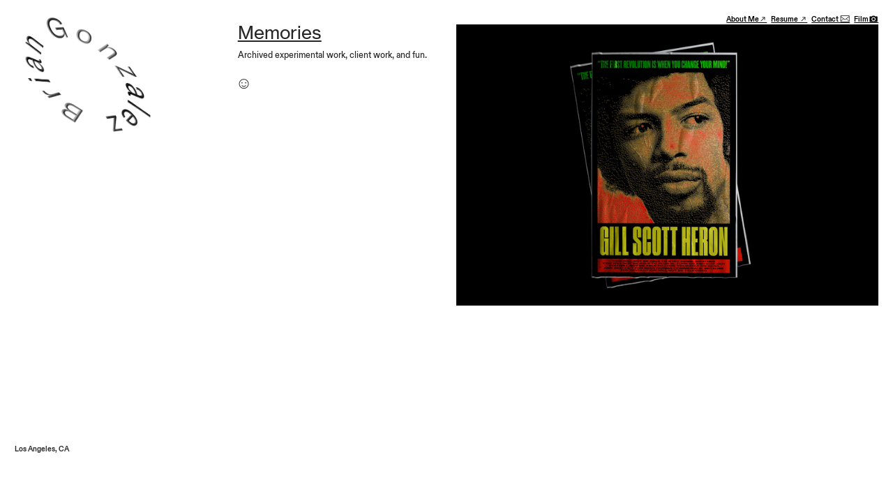

--- FILE ---
content_type: text/html; charset=UTF-8
request_url: https://bgonzalez.info/Experimental-1
body_size: 24117
content:
<!DOCTYPE html>
<!-- 

        Running on cargo.site

-->
<html lang="en" data-predefined-style="true" data-css-presets="true" data-css-preset data-typography-preset>
	<head>
<script>
				var __cargo_context__ = 'live';
				var __cargo_js_ver__ = 'c=3521555348';
				var __cargo_maint__ = false;
				
				
			</script>
					<meta http-equiv="X-UA-Compatible" content="IE=edge,chrome=1">
		<meta http-equiv="Content-Type" content="text/html; charset=utf-8">
		<meta name="viewport" content="initial-scale=1.0, maximum-scale=1.0, user-scalable=no">
		
			<meta name="robots" content="index,follow">
		<title>Experimental — bgonzalez.info</title>
		<meta name="description" content="Memories Archived experimental work, client work, and fun.  ︎">
				<meta name="twitter:card" content="summary_large_image">
		<meta name="twitter:title" content="Experimental — bgonzalez.info">
		<meta name="twitter:description" content="Memories Archived experimental work, client work, and fun.  ︎">
		<meta name="twitter:image" content="https://freight.cargo.site/w/1200/i/9aebe5b281927d48a55e1142c00abcc549427ea29c336a2a903766ad0db0af90/BrianBLMPoster.jpg">
		<meta property="og:locale" content="en_US">
		<meta property="og:title" content="Experimental — bgonzalez.info">
		<meta property="og:description" content="Memories Archived experimental work, client work, and fun.  ︎">
		<meta property="og:url" content="https://bgonzalez.info/Experimental-1">
		<meta property="og:image" content="https://freight.cargo.site/w/1200/i/9aebe5b281927d48a55e1142c00abcc549427ea29c336a2a903766ad0db0af90/BrianBLMPoster.jpg">
		<meta property="og:type" content="website">

		<link rel="preconnect" href="https://static.cargo.site" crossorigin>
		<link rel="preconnect" href="https://freight.cargo.site" crossorigin>
				<link rel="preconnect" href="https://type.cargo.site" crossorigin>

		<!--<link rel="preload" href="https://static.cargo.site/assets/social/IconFont-Regular-0.9.3.woff2" as="font" type="font/woff" crossorigin>-->

		

		<link href="https://static.cargo.site/favicon/favicon.ico" rel="shortcut icon">
		<link href="https://bgonzalez.info/rss" rel="alternate" type="application/rss+xml" title="bgonzalez.info feed">

		<link href="https://bgonzalez.info/stylesheet?c=3521555348&1649230557" id="member_stylesheet" rel="stylesheet" type="text/css" />
<style id="">@font-face{font-family:Icons;src:url(https://static.cargo.site/assets/social/IconFont-Regular-0.9.3.woff2);unicode-range:U+E000-E15C,U+F0000,U+FE0E}@font-face{font-family:Icons;src:url(https://static.cargo.site/assets/social/IconFont-Regular-0.9.3.woff2);font-weight:240;unicode-range:U+E000-E15C,U+F0000,U+FE0E}@font-face{font-family:Icons;src:url(https://static.cargo.site/assets/social/IconFont-Regular-0.9.3.woff2);unicode-range:U+E000-E15C,U+F0000,U+FE0E;font-weight:400}@font-face{font-family:Icons;src:url(https://static.cargo.site/assets/social/IconFont-Regular-0.9.3.woff2);unicode-range:U+E000-E15C,U+F0000,U+FE0E;font-weight:600}@font-face{font-family:Icons;src:url(https://static.cargo.site/assets/social/IconFont-Regular-0.9.3.woff2);unicode-range:U+E000-E15C,U+F0000,U+FE0E;font-weight:800}@font-face{font-family:Icons;src:url(https://static.cargo.site/assets/social/IconFont-Regular-0.9.3.woff2);unicode-range:U+E000-E15C,U+F0000,U+FE0E;font-style:italic}@font-face{font-family:Icons;src:url(https://static.cargo.site/assets/social/IconFont-Regular-0.9.3.woff2);unicode-range:U+E000-E15C,U+F0000,U+FE0E;font-weight:200;font-style:italic}@font-face{font-family:Icons;src:url(https://static.cargo.site/assets/social/IconFont-Regular-0.9.3.woff2);unicode-range:U+E000-E15C,U+F0000,U+FE0E;font-weight:400;font-style:italic}@font-face{font-family:Icons;src:url(https://static.cargo.site/assets/social/IconFont-Regular-0.9.3.woff2);unicode-range:U+E000-E15C,U+F0000,U+FE0E;font-weight:600;font-style:italic}@font-face{font-family:Icons;src:url(https://static.cargo.site/assets/social/IconFont-Regular-0.9.3.woff2);unicode-range:U+E000-E15C,U+F0000,U+FE0E;font-weight:800;font-style:italic}body.iconfont-loading,body.iconfont-loading *{color:transparent!important}body{-moz-osx-font-smoothing:grayscale;-webkit-font-smoothing:antialiased;-webkit-text-size-adjust:none}body.no-scroll{overflow:hidden}/*!
 * Content
 */.page{word-wrap:break-word}:focus{outline:0}.pointer-events-none{pointer-events:none}.pointer-events-auto{pointer-events:auto}.pointer-events-none .page_content .audio-player,.pointer-events-none .page_content .shop_product,.pointer-events-none .page_content a,.pointer-events-none .page_content audio,.pointer-events-none .page_content button,.pointer-events-none .page_content details,.pointer-events-none .page_content iframe,.pointer-events-none .page_content img,.pointer-events-none .page_content input,.pointer-events-none .page_content video{pointer-events:auto}.pointer-events-none .page_content *>a,.pointer-events-none .page_content>a{position:relative}s *{text-transform:inherit}#toolset{position:fixed;bottom:10px;right:10px;z-index:8}.mobile #toolset,.template_site_inframe #toolset{display:none}#toolset a{display:block;height:24px;width:24px;margin:0;padding:0;text-decoration:none;background:rgba(0,0,0,.2)}#toolset a:hover{background:rgba(0,0,0,.8)}[data-adminview] #toolset a,[data-adminview] #toolset_admin a{background:rgba(0,0,0,.04);pointer-events:none;cursor:default}#toolset_admin a:active{background:rgba(0,0,0,.7)}#toolset_admin a svg>*{transform:scale(1.1) translate(0,-.5px);transform-origin:50% 50%}#toolset_admin a svg{pointer-events:none;width:100%!important;height:auto!important}#following-container{overflow:auto;-webkit-overflow-scrolling:touch}#following-container iframe{height:100%;width:100%;position:absolute;top:0;left:0;right:0;bottom:0}:root{--following-width:-400px;--following-animation-duration:450ms}@keyframes following-open{0%{transform:translateX(0)}100%{transform:translateX(var(--following-width))}}@keyframes following-open-inverse{0%{transform:translateX(0)}100%{transform:translateX(calc(-1 * var(--following-width)))}}@keyframes following-close{0%{transform:translateX(var(--following-width))}100%{transform:translateX(0)}}@keyframes following-close-inverse{0%{transform:translateX(calc(-1 * var(--following-width)))}100%{transform:translateX(0)}}body.animate-left{animation:following-open var(--following-animation-duration);animation-fill-mode:both;animation-timing-function:cubic-bezier(.24,1,.29,1)}#following-container.animate-left{animation:following-close-inverse var(--following-animation-duration);animation-fill-mode:both;animation-timing-function:cubic-bezier(.24,1,.29,1)}#following-container.animate-left #following-frame{animation:following-close var(--following-animation-duration);animation-fill-mode:both;animation-timing-function:cubic-bezier(.24,1,.29,1)}body.animate-right{animation:following-close var(--following-animation-duration);animation-fill-mode:both;animation-timing-function:cubic-bezier(.24,1,.29,1)}#following-container.animate-right{animation:following-open-inverse var(--following-animation-duration);animation-fill-mode:both;animation-timing-function:cubic-bezier(.24,1,.29,1)}#following-container.animate-right #following-frame{animation:following-open var(--following-animation-duration);animation-fill-mode:both;animation-timing-function:cubic-bezier(.24,1,.29,1)}.slick-slider{position:relative;display:block;-moz-box-sizing:border-box;box-sizing:border-box;-webkit-user-select:none;-moz-user-select:none;-ms-user-select:none;user-select:none;-webkit-touch-callout:none;-khtml-user-select:none;-ms-touch-action:pan-y;touch-action:pan-y;-webkit-tap-highlight-color:transparent}.slick-list{position:relative;display:block;overflow:hidden;margin:0;padding:0}.slick-list:focus{outline:0}.slick-list.dragging{cursor:pointer;cursor:hand}.slick-slider .slick-list,.slick-slider .slick-track{transform:translate3d(0,0,0);will-change:transform}.slick-track{position:relative;top:0;left:0;display:block}.slick-track:after,.slick-track:before{display:table;content:'';width:1px;height:1px;margin-top:-1px;margin-left:-1px}.slick-track:after{clear:both}.slick-loading .slick-track{visibility:hidden}.slick-slide{display:none;float:left;height:100%;min-height:1px}[dir=rtl] .slick-slide{float:right}.content .slick-slide img{display:inline-block}.content .slick-slide img:not(.image-zoom){cursor:pointer}.content .scrub .slick-list,.content .scrub .slick-slide img:not(.image-zoom){cursor:ew-resize}body.slideshow-scrub-dragging *{cursor:ew-resize!important}.content .slick-slide img:not([src]),.content .slick-slide img[src='']{width:100%;height:auto}.slick-slide.slick-loading img{display:none}.slick-slide.dragging img{pointer-events:none}.slick-initialized .slick-slide{display:block}.slick-loading .slick-slide{visibility:hidden}.slick-vertical .slick-slide{display:block;height:auto;border:1px solid transparent}.slick-arrow.slick-hidden{display:none}.slick-arrow{position:absolute;z-index:9;width:0;top:0;height:100%;cursor:pointer;will-change:opacity;-webkit-transition:opacity 333ms cubic-bezier(.4,0,.22,1);transition:opacity 333ms cubic-bezier(.4,0,.22,1)}.slick-arrow.hidden{opacity:0}.slick-arrow svg{position:absolute;width:36px;height:36px;top:0;left:0;right:0;bottom:0;margin:auto;transform:translate(.25px,.25px)}.slick-arrow svg.right-arrow{transform:translate(.25px,.25px) scaleX(-1)}.slick-arrow svg:active{opacity:.75}.slick-arrow svg .arrow-shape{fill:none!important;stroke:#fff;stroke-linecap:square}.slick-arrow svg .arrow-outline{fill:none!important;stroke-width:2.5px;stroke:rgba(0,0,0,.6);stroke-linecap:square}.slick-arrow.slick-next{right:0;text-align:right}.slick-next svg,.wallpaper-navigation .slick-next svg{margin-right:10px}.mobile .slick-next svg{margin-right:10px}.slick-arrow.slick-prev{text-align:left}.slick-prev svg,.wallpaper-navigation .slick-prev svg{margin-left:10px}.mobile .slick-prev svg{margin-left:10px}.loading_animation{display:none;vertical-align:middle;z-index:15;line-height:0;pointer-events:none;border-radius:100%}.loading_animation.hidden{display:none}.loading_animation.pulsing{opacity:0;display:inline-block;animation-delay:.1s;-webkit-animation-delay:.1s;-moz-animation-delay:.1s;animation-duration:12s;animation-iteration-count:infinite;animation:fade-pulse-in .5s ease-in-out;-moz-animation:fade-pulse-in .5s ease-in-out;-webkit-animation:fade-pulse-in .5s ease-in-out;-webkit-animation-fill-mode:forwards;-moz-animation-fill-mode:forwards;animation-fill-mode:forwards}.loading_animation.pulsing.no-delay{animation-delay:0s;-webkit-animation-delay:0s;-moz-animation-delay:0s}.loading_animation div{border-radius:100%}.loading_animation div svg{max-width:100%;height:auto}.loading_animation div,.loading_animation div svg{width:20px;height:20px}.loading_animation.full-width svg{width:100%;height:auto}.loading_animation.full-width.big svg{width:100px;height:100px}.loading_animation div svg>*{fill:#ccc}.loading_animation div{-webkit-animation:spin-loading 12s ease-out;-webkit-animation-iteration-count:infinite;-moz-animation:spin-loading 12s ease-out;-moz-animation-iteration-count:infinite;animation:spin-loading 12s ease-out;animation-iteration-count:infinite}.loading_animation.hidden{display:none}[data-backdrop] .loading_animation{position:absolute;top:15px;left:15px;z-index:99}.loading_animation.position-absolute.middle{top:calc(50% - 10px);left:calc(50% - 10px)}.loading_animation.position-absolute.topleft{top:0;left:0}.loading_animation.position-absolute.middleright{top:calc(50% - 10px);right:1rem}.loading_animation.position-absolute.middleleft{top:calc(50% - 10px);left:1rem}.loading_animation.gray div svg>*{fill:#999}.loading_animation.gray-dark div svg>*{fill:#666}.loading_animation.gray-darker div svg>*{fill:#555}.loading_animation.gray-light div svg>*{fill:#ccc}.loading_animation.white div svg>*{fill:rgba(255,255,255,.85)}.loading_animation.blue div svg>*{fill:#698fff}.loading_animation.inline{display:inline-block;margin-bottom:.5ex}.loading_animation.inline.left{margin-right:.5ex}@-webkit-keyframes fade-pulse-in{0%{opacity:0}50%{opacity:.5}100%{opacity:1}}@-moz-keyframes fade-pulse-in{0%{opacity:0}50%{opacity:.5}100%{opacity:1}}@keyframes fade-pulse-in{0%{opacity:0}50%{opacity:.5}100%{opacity:1}}@-webkit-keyframes pulsate{0%{opacity:1}50%{opacity:0}100%{opacity:1}}@-moz-keyframes pulsate{0%{opacity:1}50%{opacity:0}100%{opacity:1}}@keyframes pulsate{0%{opacity:1}50%{opacity:0}100%{opacity:1}}@-webkit-keyframes spin-loading{0%{transform:rotate(0)}9%{transform:rotate(1050deg)}18%{transform:rotate(-1090deg)}20%{transform:rotate(-1080deg)}23%{transform:rotate(-1080deg)}28%{transform:rotate(-1095deg)}29%{transform:rotate(-1065deg)}34%{transform:rotate(-1080deg)}35%{transform:rotate(-1050deg)}40%{transform:rotate(-1065deg)}41%{transform:rotate(-1035deg)}44%{transform:rotate(-1035deg)}47%{transform:rotate(-2160deg)}50%{transform:rotate(-2160deg)}56%{transform:rotate(45deg)}60%{transform:rotate(45deg)}80%{transform:rotate(6120deg)}100%{transform:rotate(0)}}@keyframes spin-loading{0%{transform:rotate(0)}9%{transform:rotate(1050deg)}18%{transform:rotate(-1090deg)}20%{transform:rotate(-1080deg)}23%{transform:rotate(-1080deg)}28%{transform:rotate(-1095deg)}29%{transform:rotate(-1065deg)}34%{transform:rotate(-1080deg)}35%{transform:rotate(-1050deg)}40%{transform:rotate(-1065deg)}41%{transform:rotate(-1035deg)}44%{transform:rotate(-1035deg)}47%{transform:rotate(-2160deg)}50%{transform:rotate(-2160deg)}56%{transform:rotate(45deg)}60%{transform:rotate(45deg)}80%{transform:rotate(6120deg)}100%{transform:rotate(0)}}[grid-row]{align-items:flex-start;box-sizing:border-box;display:-webkit-box;display:-webkit-flex;display:-ms-flexbox;display:flex;-webkit-flex-wrap:wrap;-ms-flex-wrap:wrap;flex-wrap:wrap}[grid-col]{box-sizing:border-box}[grid-row] [grid-col].empty:after{content:"\0000A0";cursor:text}body.mobile[data-adminview=content-editproject] [grid-row] [grid-col].empty:after{display:none}[grid-col=auto]{-webkit-box-flex:1;-webkit-flex:1;-ms-flex:1;flex:1}[grid-col=x12]{width:100%}[grid-col=x11]{width:50%}[grid-col=x10]{width:33.33%}[grid-col=x9]{width:25%}[grid-col=x8]{width:20%}[grid-col=x7]{width:16.666666667%}[grid-col=x6]{width:14.285714286%}[grid-col=x5]{width:12.5%}[grid-col=x4]{width:11.111111111%}[grid-col=x3]{width:10%}[grid-col=x2]{width:9.090909091%}[grid-col=x1]{width:8.333333333%}[grid-col="1"]{width:8.33333%}[grid-col="2"]{width:16.66667%}[grid-col="3"]{width:25%}[grid-col="4"]{width:33.33333%}[grid-col="5"]{width:41.66667%}[grid-col="6"]{width:50%}[grid-col="7"]{width:58.33333%}[grid-col="8"]{width:66.66667%}[grid-col="9"]{width:75%}[grid-col="10"]{width:83.33333%}[grid-col="11"]{width:91.66667%}[grid-col="12"]{width:100%}body.mobile [grid-responsive] [grid-col]{width:100%;-webkit-box-flex:none;-webkit-flex:none;-ms-flex:none;flex:none}[data-ce-host=true][contenteditable=true] [grid-pad]{pointer-events:none}[data-ce-host=true][contenteditable=true] [grid-pad]>*{pointer-events:auto}[grid-pad="0"]{padding:0}[grid-pad="0.25"]{padding:.125rem}[grid-pad="0.5"]{padding:.25rem}[grid-pad="0.75"]{padding:.375rem}[grid-pad="1"]{padding:.5rem}[grid-pad="1.25"]{padding:.625rem}[grid-pad="1.5"]{padding:.75rem}[grid-pad="1.75"]{padding:.875rem}[grid-pad="2"]{padding:1rem}[grid-pad="2.5"]{padding:1.25rem}[grid-pad="3"]{padding:1.5rem}[grid-pad="3.5"]{padding:1.75rem}[grid-pad="4"]{padding:2rem}[grid-pad="5"]{padding:2.5rem}[grid-pad="6"]{padding:3rem}[grid-pad="7"]{padding:3.5rem}[grid-pad="8"]{padding:4rem}[grid-pad="9"]{padding:4.5rem}[grid-pad="10"]{padding:5rem}[grid-gutter="0"]{margin:0}[grid-gutter="0.5"]{margin:-.25rem}[grid-gutter="1"]{margin:-.5rem}[grid-gutter="1.5"]{margin:-.75rem}[grid-gutter="2"]{margin:-1rem}[grid-gutter="2.5"]{margin:-1.25rem}[grid-gutter="3"]{margin:-1.5rem}[grid-gutter="3.5"]{margin:-1.75rem}[grid-gutter="4"]{margin:-2rem}[grid-gutter="5"]{margin:-2.5rem}[grid-gutter="6"]{margin:-3rem}[grid-gutter="7"]{margin:-3.5rem}[grid-gutter="8"]{margin:-4rem}[grid-gutter="10"]{margin:-5rem}[grid-gutter="12"]{margin:-6rem}[grid-gutter="14"]{margin:-7rem}[grid-gutter="16"]{margin:-8rem}[grid-gutter="18"]{margin:-9rem}[grid-gutter="20"]{margin:-10rem}small{max-width:100%;text-decoration:inherit}img:not([src]),img[src='']{outline:1px solid rgba(177,177,177,.4);outline-offset:-1px;content:url([data-uri])}img.image-zoom{cursor:-webkit-zoom-in;cursor:-moz-zoom-in;cursor:zoom-in}#imprimatur{color:#333;font-size:10px;font-family:-apple-system,BlinkMacSystemFont,"Segoe UI",Roboto,Oxygen,Ubuntu,Cantarell,"Open Sans","Helvetica Neue",sans-serif,"Sans Serif",Icons;/*!System*/position:fixed;opacity:.3;right:-28px;bottom:160px;transform:rotate(270deg);-ms-transform:rotate(270deg);-webkit-transform:rotate(270deg);z-index:8;text-transform:uppercase;color:#999;opacity:.5;padding-bottom:2px;text-decoration:none}.mobile #imprimatur{display:none}bodycopy cargo-link a{font-family:-apple-system,BlinkMacSystemFont,"Segoe UI",Roboto,Oxygen,Ubuntu,Cantarell,"Open Sans","Helvetica Neue",sans-serif,"Sans Serif",Icons;/*!System*/font-size:12px;font-style:normal;font-weight:400;transform:rotate(270deg);text-decoration:none;position:fixed!important;right:-27px;bottom:100px;text-decoration:none;letter-spacing:normal;background:0 0;border:0;border-bottom:0;outline:0}/*! PhotoSwipe Default UI CSS by Dmitry Semenov | photoswipe.com | MIT license */.pswp--has_mouse .pswp__button--arrow--left,.pswp--has_mouse .pswp__button--arrow--right,.pswp__ui{visibility:visible}.pswp--minimal--dark .pswp__top-bar,.pswp__button{background:0 0}.pswp,.pswp__bg,.pswp__container,.pswp__img--placeholder,.pswp__zoom-wrap,.quick-view-navigation{-webkit-backface-visibility:hidden}.pswp__button{cursor:pointer;opacity:1;-webkit-appearance:none;transition:opacity .2s;-webkit-box-shadow:none;box-shadow:none}.pswp__button-close>svg{top:10px;right:10px;margin-left:auto}.pswp--touch .quick-view-navigation{display:none}.pswp__ui{-webkit-font-smoothing:auto;opacity:1;z-index:1550}.quick-view-navigation{will-change:opacity;-webkit-transition:opacity 333ms cubic-bezier(.4,0,.22,1);transition:opacity 333ms cubic-bezier(.4,0,.22,1)}.quick-view-navigation .pswp__group .pswp__button{pointer-events:auto}.pswp__button>svg{position:absolute;width:36px;height:36px}.quick-view-navigation .pswp__group:active svg{opacity:.75}.pswp__button svg .shape-shape{fill:#fff}.pswp__button svg .shape-outline{fill:#000}.pswp__button-prev>svg{top:0;bottom:0;left:10px;margin:auto}.pswp__button-next>svg{top:0;bottom:0;right:10px;margin:auto}.quick-view-navigation .pswp__group .pswp__button-prev{position:absolute;left:0;top:0;width:0;height:100%}.quick-view-navigation .pswp__group .pswp__button-next{position:absolute;right:0;top:0;width:0;height:100%}.quick-view-navigation .close-button,.quick-view-navigation .left-arrow,.quick-view-navigation .right-arrow{transform:translate(.25px,.25px)}.quick-view-navigation .right-arrow{transform:translate(.25px,.25px) scaleX(-1)}.pswp__button svg .shape-outline{fill:transparent!important;stroke:#000;stroke-width:2.5px;stroke-linecap:square}.pswp__button svg .shape-shape{fill:transparent!important;stroke:#fff;stroke-width:1.5px;stroke-linecap:square}.pswp__bg,.pswp__scroll-wrap,.pswp__zoom-wrap{width:100%;position:absolute}.quick-view-navigation .pswp__group .pswp__button-close{margin:0}.pswp__container,.pswp__item,.pswp__zoom-wrap{right:0;bottom:0;top:0;position:absolute;left:0}.pswp__ui--hidden .pswp__button{opacity:.001}.pswp__ui--hidden .pswp__button,.pswp__ui--hidden .pswp__button *{pointer-events:none}.pswp .pswp__ui.pswp__ui--displaynone{display:none}.pswp__element--disabled{display:none!important}/*! PhotoSwipe main CSS by Dmitry Semenov | photoswipe.com | MIT license */.pswp{position:fixed;display:none;height:100%;width:100%;top:0;left:0;right:0;bottom:0;margin:auto;-ms-touch-action:none;touch-action:none;z-index:9999999;-webkit-text-size-adjust:100%;line-height:initial;letter-spacing:initial;outline:0}.pswp img{max-width:none}.pswp--zoom-disabled .pswp__img{cursor:default!important}.pswp--animate_opacity{opacity:.001;will-change:opacity;-webkit-transition:opacity 333ms cubic-bezier(.4,0,.22,1);transition:opacity 333ms cubic-bezier(.4,0,.22,1)}.pswp--open{display:block}.pswp--zoom-allowed .pswp__img{cursor:-webkit-zoom-in;cursor:-moz-zoom-in;cursor:zoom-in}.pswp--zoomed-in .pswp__img{cursor:-webkit-grab;cursor:-moz-grab;cursor:grab}.pswp--dragging .pswp__img{cursor:-webkit-grabbing;cursor:-moz-grabbing;cursor:grabbing}.pswp__bg{left:0;top:0;height:100%;opacity:0;transform:translateZ(0);will-change:opacity}.pswp__scroll-wrap{left:0;top:0;height:100%}.pswp__container,.pswp__zoom-wrap{-ms-touch-action:none;touch-action:none}.pswp__container,.pswp__img{-webkit-user-select:none;-moz-user-select:none;-ms-user-select:none;user-select:none;-webkit-tap-highlight-color:transparent;-webkit-touch-callout:none}.pswp__zoom-wrap{-webkit-transform-origin:left top;-ms-transform-origin:left top;transform-origin:left top;-webkit-transition:-webkit-transform 222ms cubic-bezier(.4,0,.22,1);transition:transform 222ms cubic-bezier(.4,0,.22,1)}.pswp__bg{-webkit-transition:opacity 222ms cubic-bezier(.4,0,.22,1);transition:opacity 222ms cubic-bezier(.4,0,.22,1)}.pswp--animated-in .pswp__bg,.pswp--animated-in .pswp__zoom-wrap{-webkit-transition:none;transition:none}.pswp--hide-overflow .pswp__scroll-wrap,.pswp--hide-overflow.pswp{overflow:hidden}.pswp__img{position:absolute;width:auto;height:auto;top:0;left:0}.pswp__img--placeholder--blank{background:#222}.pswp--ie .pswp__img{width:100%!important;height:auto!important;left:0;top:0}.pswp__ui--idle{opacity:0}.pswp__error-msg{position:absolute;left:0;top:50%;width:100%;text-align:center;font-size:14px;line-height:16px;margin-top:-8px;color:#ccc}.pswp__error-msg a{color:#ccc;text-decoration:underline}.pswp__error-msg{font-family:-apple-system,BlinkMacSystemFont,"Segoe UI",Roboto,Oxygen,Ubuntu,Cantarell,"Open Sans","Helvetica Neue",sans-serif}.quick-view.mouse-down .iframe-item{pointer-events:none!important}.quick-view-caption-positioner{pointer-events:none;width:100%;height:100%}.quick-view-caption-wrapper{margin:auto;position:absolute;bottom:0;left:0;right:0}.quick-view-horizontal-align-left .quick-view-caption-wrapper{margin-left:0}.quick-view-horizontal-align-right .quick-view-caption-wrapper{margin-right:0}[data-quick-view-caption]{transition:.1s opacity ease-in-out;position:absolute;bottom:0;left:0;right:0}.quick-view-horizontal-align-left [data-quick-view-caption]{text-align:left}.quick-view-horizontal-align-right [data-quick-view-caption]{text-align:right}.quick-view-caption{transition:.1s opacity ease-in-out}.quick-view-caption>*{display:inline-block}.quick-view-caption *{pointer-events:auto}.quick-view-caption.hidden{opacity:0}.shop_product .dropdown_wrapper{flex:0 0 100%;position:relative}.shop_product select{appearance:none;-moz-appearance:none;-webkit-appearance:none;outline:0;-webkit-font-smoothing:antialiased;-moz-osx-font-smoothing:grayscale;cursor:pointer;border-radius:0;white-space:nowrap;overflow:hidden!important;text-overflow:ellipsis}.shop_product select.dropdown::-ms-expand{display:none}.shop_product a{cursor:pointer;border-bottom:none;text-decoration:none}.shop_product a.out-of-stock{pointer-events:none}body.audio-player-dragging *{cursor:ew-resize!important}.audio-player{display:inline-flex;flex:1 0 calc(100% - 2px);width:calc(100% - 2px)}.audio-player .button{height:100%;flex:0 0 3.3rem;display:flex}.audio-player .separator{left:3.3rem;height:100%}.audio-player .buffer{width:0%;height:100%;transition:left .3s linear,width .3s linear}.audio-player.seeking .buffer{transition:left 0s,width 0s}.audio-player.seeking{user-select:none;-webkit-user-select:none;cursor:ew-resize}.audio-player.seeking *{user-select:none;-webkit-user-select:none;cursor:ew-resize}.audio-player .bar{overflow:hidden;display:flex;justify-content:space-between;align-content:center;flex-grow:1}.audio-player .progress{width:0%;height:100%;transition:width .3s linear}.audio-player.seeking .progress{transition:width 0s}.audio-player .pause,.audio-player .play{cursor:pointer;height:100%}.audio-player .note-icon{margin:auto 0;order:2;flex:0 1 auto}.audio-player .title{white-space:nowrap;overflow:hidden;text-overflow:ellipsis;pointer-events:none;user-select:none;padding:.5rem 0 .5rem 1rem;margin:auto auto auto 0;flex:0 3 auto;min-width:0;width:100%}.audio-player .total-time{flex:0 1 auto;margin:auto 0}.audio-player .current-time,.audio-player .play-text{flex:0 1 auto;margin:auto 0}.audio-player .stream-anim{user-select:none;margin:auto auto auto 0}.audio-player .stream-anim span{display:inline-block}.audio-player .buffer,.audio-player .current-time,.audio-player .note-svg,.audio-player .play-text,.audio-player .separator,.audio-player .total-time{user-select:none;pointer-events:none}.audio-player .buffer,.audio-player .play-text,.audio-player .progress{position:absolute}.audio-player,.audio-player .bar,.audio-player .button,.audio-player .current-time,.audio-player .note-icon,.audio-player .pause,.audio-player .play,.audio-player .total-time{position:relative}body.mobile .audio-player,body.mobile .audio-player *{-webkit-touch-callout:none}#standalone-admin-frame{border:0;width:400px;position:absolute;right:0;top:0;height:100vh;z-index:99}body[standalone-admin=true] #standalone-admin-frame{transform:translate(0,0)}body[standalone-admin=true] .main_container{width:calc(100% - 400px)}body[standalone-admin=false] #standalone-admin-frame{transform:translate(100%,0)}body[standalone-admin=false] .main_container{width:100%}.toggle_standaloneAdmin{position:fixed;top:0;right:400px;height:40px;width:40px;z-index:999;cursor:pointer;background-color:rgba(0,0,0,.4)}.toggle_standaloneAdmin:active{opacity:.7}body[standalone-admin=false] .toggle_standaloneAdmin{right:0}.toggle_standaloneAdmin *{color:#fff;fill:#fff}.toggle_standaloneAdmin svg{padding:6px;width:100%;height:100%;opacity:.85}body[standalone-admin=false] .toggle_standaloneAdmin #close,body[standalone-admin=true] .toggle_standaloneAdmin #backdropsettings{display:none}.toggle_standaloneAdmin>div{width:100%;height:100%}#admin_toggle_button{position:fixed;top:50%;transform:translate(0,-50%);right:400px;height:36px;width:12px;z-index:999;cursor:pointer;background-color:rgba(0,0,0,.09);padding-left:2px;margin-right:5px}#admin_toggle_button .bar{content:'';background:rgba(0,0,0,.09);position:fixed;width:5px;bottom:0;top:0;z-index:10}#admin_toggle_button:active{background:rgba(0,0,0,.065)}#admin_toggle_button *{color:#fff;fill:#fff}#admin_toggle_button svg{padding:0;width:16px;height:36px;margin-left:1px;opacity:1}#admin_toggle_button svg *{fill:#fff;opacity:1}#admin_toggle_button[data-state=closed] .toggle_admin_close{display:none}#admin_toggle_button[data-state=closed],#admin_toggle_button[data-state=closed] .toggle_admin_open{width:20px;cursor:pointer;margin:0}#admin_toggle_button[data-state=closed] svg{margin-left:2px}#admin_toggle_button[data-state=open] .toggle_admin_open{display:none}select,select *{text-rendering:auto!important}b b{font-weight:inherit}*{-webkit-box-sizing:border-box;-moz-box-sizing:border-box;box-sizing:border-box}customhtml>*{position:relative;z-index:10}body,html{min-height:100vh;margin:0;padding:0}html{touch-action:manipulation;position:relative;background-color:#fff}.main_container{min-height:100vh;width:100%;overflow:hidden}.container{display:-webkit-box;display:-webkit-flex;display:-moz-box;display:-ms-flexbox;display:flex;-webkit-flex-wrap:wrap;-moz-flex-wrap:wrap;-ms-flex-wrap:wrap;flex-wrap:wrap;max-width:100%;width:100%;overflow:visible}.container{align-items:flex-start;-webkit-align-items:flex-start}.page{z-index:2}.page ul li>text-limit{display:block}.content,.content_container,.pinned{-webkit-flex:1 0 auto;-moz-flex:1 0 auto;-ms-flex:1 0 auto;flex:1 0 auto;max-width:100%}.content_container{width:100%}.content_container.full_height{min-height:100vh}.page_background{position:absolute;top:0;left:0;width:100%;height:100%}.page_container{position:relative;overflow:visible;width:100%}.backdrop{position:absolute;top:0;z-index:1;width:100%;height:100%;max-height:100vh}.backdrop>div{position:absolute;top:0;left:0;width:100%;height:100%;-webkit-backface-visibility:hidden;backface-visibility:hidden;transform:translate3d(0,0,0);contain:strict}[data-backdrop].backdrop>div[data-overflowing]{max-height:100vh;position:absolute;top:0;left:0}body.mobile [split-responsive]{display:flex;flex-direction:column}body.mobile [split-responsive] .container{width:100%;order:2}body.mobile [split-responsive] .backdrop{position:relative;height:50vh;width:100%;order:1}body.mobile [split-responsive] [data-auxiliary].backdrop{position:absolute;height:50vh;width:100%;order:1}.page{position:relative;z-index:2}img[data-align=left]{float:left}img[data-align=right]{float:right}[data-rotation]{transform-origin:center center}.content .page_content:not([contenteditable=true]) [data-draggable]{pointer-events:auto!important;backface-visibility:hidden}.preserve-3d{-moz-transform-style:preserve-3d;transform-style:preserve-3d}.content .page_content:not([contenteditable=true]) [data-draggable] iframe{pointer-events:none!important}.dragging-active iframe{pointer-events:none!important}.content .page_content:not([contenteditable=true]) [data-draggable]:active{opacity:1}.content .scroll-transition-fade{transition:transform 1s ease-in-out,opacity .8s ease-in-out}.content .scroll-transition-fade.below-viewport{opacity:0;transform:translateY(40px)}.mobile.full_width .page_container:not([split-layout]) .container_width{width:100%}[data-view=pinned_bottom] .bottom_pin_invisibility{visibility:hidden}.pinned{position:relative;width:100%}.pinned .page_container.accommodate:not(.fixed):not(.overlay){z-index:2}.pinned .page_container.overlay{position:absolute;z-index:4}.pinned .page_container.overlay.fixed{position:fixed}.pinned .page_container.overlay.fixed .page{max-height:100vh;-webkit-overflow-scrolling:touch}.pinned .page_container.overlay.fixed .page.allow-scroll{overflow-y:auto;overflow-x:hidden}.pinned .page_container.overlay.fixed .page.allow-scroll{align-items:flex-start;-webkit-align-items:flex-start}.pinned .page_container .page.allow-scroll::-webkit-scrollbar{width:0;background:0 0;display:none}.pinned.pinned_top .page_container.overlay{left:0;top:0}.pinned.pinned_bottom .page_container.overlay{left:0;bottom:0}div[data-container=set]:empty{margin-top:1px}.thumbnails{position:relative;z-index:1}[thumbnails=grid]{align-items:baseline}[thumbnails=justify] .thumbnail{box-sizing:content-box}[thumbnails][data-padding-zero] .thumbnail{margin-bottom:-1px}[thumbnails=montessori] .thumbnail{pointer-events:auto;position:absolute}[thumbnails] .thumbnail>a{display:block;text-decoration:none}[thumbnails=montessori]{height:0}[thumbnails][data-resizing],[thumbnails][data-resizing] *{cursor:nwse-resize}[thumbnails] .thumbnail .resize-handle{cursor:nwse-resize;width:26px;height:26px;padding:5px;position:absolute;opacity:.75;right:-1px;bottom:-1px;z-index:100}[thumbnails][data-resizing] .resize-handle{display:none}[thumbnails] .thumbnail .resize-handle svg{position:absolute;top:0;left:0}[thumbnails] .thumbnail .resize-handle:hover{opacity:1}[data-can-move].thumbnail .resize-handle svg .resize_path_outline{fill:#fff}[data-can-move].thumbnail .resize-handle svg .resize_path{fill:#000}[thumbnails=montessori] .thumbnail_sizer{height:0;width:100%;position:relative;padding-bottom:100%;pointer-events:none}[thumbnails] .thumbnail img{display:block;min-height:3px;margin-bottom:0}[thumbnails] .thumbnail img:not([src]),img[src=""]{margin:0!important;width:100%;min-height:3px;height:100%!important;position:absolute}[aspect-ratio="1x1"].thumb_image{height:0;padding-bottom:100%;overflow:hidden}[aspect-ratio="4x3"].thumb_image{height:0;padding-bottom:75%;overflow:hidden}[aspect-ratio="16x9"].thumb_image{height:0;padding-bottom:56.25%;overflow:hidden}[thumbnails] .thumb_image{width:100%;position:relative}[thumbnails][thumbnail-vertical-align=top]{align-items:flex-start}[thumbnails][thumbnail-vertical-align=middle]{align-items:center}[thumbnails][thumbnail-vertical-align=bottom]{align-items:baseline}[thumbnails][thumbnail-horizontal-align=left]{justify-content:flex-start}[thumbnails][thumbnail-horizontal-align=middle]{justify-content:center}[thumbnails][thumbnail-horizontal-align=right]{justify-content:flex-end}.thumb_image.default_image>svg{position:absolute;top:0;left:0;bottom:0;right:0;width:100%;height:100%}.thumb_image.default_image{outline:1px solid #ccc;outline-offset:-1px;position:relative}.mobile.full_width [data-view=Thumbnail] .thumbnails_width{width:100%}.content [data-draggable] a:active,.content [data-draggable] img:active{opacity:initial}.content .draggable-dragging{opacity:initial}[data-draggable].draggable_visible{visibility:visible}[data-draggable].draggable_hidden{visibility:hidden}.gallery_card [data-draggable],.marquee [data-draggable]{visibility:inherit}[data-draggable]{visibility:visible;background-color:rgba(0,0,0,.003)}#site_menu_panel_container .image-gallery:not(.initialized){height:0;padding-bottom:100%;min-height:initial}.image-gallery:not(.initialized){min-height:100vh;visibility:hidden;width:100%}.image-gallery .gallery_card img{display:block;width:100%;height:auto}.image-gallery .gallery_card{transform-origin:center}.image-gallery .gallery_card.dragging{opacity:.1;transform:initial!important}.image-gallery:not([image-gallery=slideshow]) .gallery_card iframe:only-child,.image-gallery:not([image-gallery=slideshow]) .gallery_card video:only-child{width:100%;height:100%;top:0;left:0;position:absolute}.image-gallery[image-gallery=slideshow] .gallery_card video[muted][autoplay]:not([controls]),.image-gallery[image-gallery=slideshow] .gallery_card video[muted][data-autoplay]:not([controls]){pointer-events:none}.image-gallery [image-gallery-pad="0"] video:only-child{object-fit:cover;height:calc(100% + 1px)}div.image-gallery>a,div.image-gallery>iframe,div.image-gallery>img,div.image-gallery>video{display:none}[image-gallery-row]{align-items:flex-start;box-sizing:border-box;display:-webkit-box;display:-webkit-flex;display:-ms-flexbox;display:flex;-webkit-flex-wrap:wrap;-ms-flex-wrap:wrap;flex-wrap:wrap}.image-gallery .gallery_card_image{width:100%;position:relative}[data-predefined-style=true] .image-gallery a.gallery_card{display:block;border:none}[image-gallery-col]{box-sizing:border-box}[image-gallery-col=x12]{width:100%}[image-gallery-col=x11]{width:50%}[image-gallery-col=x10]{width:33.33%}[image-gallery-col=x9]{width:25%}[image-gallery-col=x8]{width:20%}[image-gallery-col=x7]{width:16.666666667%}[image-gallery-col=x6]{width:14.285714286%}[image-gallery-col=x5]{width:12.5%}[image-gallery-col=x4]{width:11.111111111%}[image-gallery-col=x3]{width:10%}[image-gallery-col=x2]{width:9.090909091%}[image-gallery-col=x1]{width:8.333333333%}.content .page_content [image-gallery-pad].image-gallery{pointer-events:none}.content .page_content [image-gallery-pad].image-gallery .gallery_card_image>*,.content .page_content [image-gallery-pad].image-gallery .gallery_image_caption{pointer-events:auto}.content .page_content [image-gallery-pad="0"]{padding:0}.content .page_content [image-gallery-pad="0.25"]{padding:.125rem}.content .page_content [image-gallery-pad="0.5"]{padding:.25rem}.content .page_content [image-gallery-pad="0.75"]{padding:.375rem}.content .page_content [image-gallery-pad="1"]{padding:.5rem}.content .page_content [image-gallery-pad="1.25"]{padding:.625rem}.content .page_content [image-gallery-pad="1.5"]{padding:.75rem}.content .page_content [image-gallery-pad="1.75"]{padding:.875rem}.content .page_content [image-gallery-pad="2"]{padding:1rem}.content .page_content [image-gallery-pad="2.5"]{padding:1.25rem}.content .page_content [image-gallery-pad="3"]{padding:1.5rem}.content .page_content [image-gallery-pad="3.5"]{padding:1.75rem}.content .page_content [image-gallery-pad="4"]{padding:2rem}.content .page_content [image-gallery-pad="5"]{padding:2.5rem}.content .page_content [image-gallery-pad="6"]{padding:3rem}.content .page_content [image-gallery-pad="7"]{padding:3.5rem}.content .page_content [image-gallery-pad="8"]{padding:4rem}.content .page_content [image-gallery-pad="9"]{padding:4.5rem}.content .page_content [image-gallery-pad="10"]{padding:5rem}.content .page_content [image-gallery-gutter="0"]{margin:0}.content .page_content [image-gallery-gutter="0.5"]{margin:-.25rem}.content .page_content [image-gallery-gutter="1"]{margin:-.5rem}.content .page_content [image-gallery-gutter="1.5"]{margin:-.75rem}.content .page_content [image-gallery-gutter="2"]{margin:-1rem}.content .page_content [image-gallery-gutter="2.5"]{margin:-1.25rem}.content .page_content [image-gallery-gutter="3"]{margin:-1.5rem}.content .page_content [image-gallery-gutter="3.5"]{margin:-1.75rem}.content .page_content [image-gallery-gutter="4"]{margin:-2rem}.content .page_content [image-gallery-gutter="5"]{margin:-2.5rem}.content .page_content [image-gallery-gutter="6"]{margin:-3rem}.content .page_content [image-gallery-gutter="7"]{margin:-3.5rem}.content .page_content [image-gallery-gutter="8"]{margin:-4rem}.content .page_content [image-gallery-gutter="10"]{margin:-5rem}.content .page_content [image-gallery-gutter="12"]{margin:-6rem}.content .page_content [image-gallery-gutter="14"]{margin:-7rem}.content .page_content [image-gallery-gutter="16"]{margin:-8rem}.content .page_content [image-gallery-gutter="18"]{margin:-9rem}.content .page_content [image-gallery-gutter="20"]{margin:-10rem}[image-gallery=slideshow]:not(.initialized)>*{min-height:1px;opacity:0;min-width:100%}[image-gallery=slideshow][data-constrained-by=height] [image-gallery-vertical-align].slick-track{align-items:flex-start}[image-gallery=slideshow] img.image-zoom:active{opacity:initial}[image-gallery=slideshow].slick-initialized .gallery_card{pointer-events:none}[image-gallery=slideshow].slick-initialized .gallery_card.slick-current{pointer-events:auto}[image-gallery=slideshow] .gallery_card:not(.has_caption){line-height:0}.content .page_content [image-gallery=slideshow].image-gallery>*{pointer-events:auto}.content [image-gallery=slideshow].image-gallery.slick-initialized .gallery_card{overflow:hidden;margin:0;display:flex;flex-flow:row wrap;flex-shrink:0}.content [image-gallery=slideshow].image-gallery.slick-initialized .gallery_card.slick-current{overflow:visible}[image-gallery=slideshow] .gallery_image_caption{opacity:1;transition:opacity .3s;-webkit-transition:opacity .3s;width:100%;margin-left:auto;margin-right:auto;clear:both}[image-gallery-horizontal-align=left] .gallery_image_caption{text-align:left}[image-gallery-horizontal-align=middle] .gallery_image_caption{text-align:center}[image-gallery-horizontal-align=right] .gallery_image_caption{text-align:right}[image-gallery=slideshow][data-slideshow-in-transition] .gallery_image_caption{opacity:0;transition:opacity .3s;-webkit-transition:opacity .3s}[image-gallery=slideshow] .gallery_card_image{width:initial;margin:0;display:inline-block}[image-gallery=slideshow] .gallery_card img{margin:0;display:block}[image-gallery=slideshow][data-exploded]{align-items:flex-start;box-sizing:border-box;display:-webkit-box;display:-webkit-flex;display:-ms-flexbox;display:flex;-webkit-flex-wrap:wrap;-ms-flex-wrap:wrap;flex-wrap:wrap;justify-content:flex-start;align-content:flex-start}[image-gallery=slideshow][data-exploded] .gallery_card{padding:1rem;width:16.666%}[image-gallery=slideshow][data-exploded] .gallery_card_image{height:0;display:block;width:100%}[image-gallery=grid]{align-items:baseline}[image-gallery=grid] .gallery_card.has_caption .gallery_card_image{display:block}[image-gallery=grid] [image-gallery-pad="0"].gallery_card{margin-bottom:-1px}[image-gallery=grid] .gallery_card img{margin:0}[image-gallery=columns] .gallery_card img{margin:0}[image-gallery=justify]{align-items:flex-start}[image-gallery=justify] .gallery_card img{margin:0}[image-gallery=montessori][image-gallery-row]{display:block}[image-gallery=montessori] a.gallery_card,[image-gallery=montessori] div.gallery_card{position:absolute;pointer-events:auto}[image-gallery=montessori][data-can-move] .gallery_card,[image-gallery=montessori][data-can-move] .gallery_card .gallery_card_image,[image-gallery=montessori][data-can-move] .gallery_card .gallery_card_image>*{cursor:move}[image-gallery=montessori]{position:relative;height:0}[image-gallery=freeform] .gallery_card{position:relative}[image-gallery=freeform] [image-gallery-pad="0"].gallery_card{margin-bottom:-1px}[image-gallery-vertical-align]{display:flex;flex-flow:row wrap}[image-gallery-vertical-align].slick-track{display:flex;flex-flow:row nowrap}.image-gallery .slick-list{margin-bottom:-.3px}[image-gallery-vertical-align=top]{align-content:flex-start;align-items:flex-start}[image-gallery-vertical-align=middle]{align-items:center;align-content:center}[image-gallery-vertical-align=bottom]{align-content:flex-end;align-items:flex-end}[image-gallery-horizontal-align=left]{justify-content:flex-start}[image-gallery-horizontal-align=middle]{justify-content:center}[image-gallery-horizontal-align=right]{justify-content:flex-end}.image-gallery[data-resizing],.image-gallery[data-resizing] *{cursor:nwse-resize!important}.image-gallery .gallery_card .resize-handle,.image-gallery .gallery_card .resize-handle *{cursor:nwse-resize!important}.image-gallery .gallery_card .resize-handle{width:26px;height:26px;padding:5px;position:absolute;opacity:.75;right:-1px;bottom:-1px;z-index:10}.image-gallery[data-resizing] .resize-handle{display:none}.image-gallery .gallery_card .resize-handle svg{cursor:nwse-resize!important;position:absolute;top:0;left:0}.image-gallery .gallery_card .resize-handle:hover{opacity:1}[data-can-move].gallery_card .resize-handle svg .resize_path_outline{fill:#fff}[data-can-move].gallery_card .resize-handle svg .resize_path{fill:#000}[image-gallery=montessori] .thumbnail_sizer{height:0;width:100%;position:relative;padding-bottom:100%;pointer-events:none}#site_menu_button{display:block;text-decoration:none;pointer-events:auto;z-index:9;vertical-align:top;cursor:pointer;box-sizing:content-box;font-family:Icons}#site_menu_button.custom_icon{padding:0;line-height:0}#site_menu_button.custom_icon img{width:100%;height:auto}#site_menu_wrapper.disabled #site_menu_button{display:none}#site_menu_wrapper.mobile_only #site_menu_button{display:none}body.mobile #site_menu_wrapper.mobile_only:not(.disabled) #site_menu_button:not(.active){display:block}#site_menu_panel_container[data-type=cargo_menu] #site_menu_panel{display:block;position:fixed;top:0;right:0;bottom:0;left:0;z-index:10;cursor:default}.site_menu{pointer-events:auto;position:absolute;z-index:11;top:0;bottom:0;line-height:0;max-width:400px;min-width:300px;font-size:20px;text-align:left;background:rgba(20,20,20,.95);padding:20px 30px 90px 30px;overflow-y:auto;overflow-x:hidden;display:-webkit-box;display:-webkit-flex;display:-ms-flexbox;display:flex;-webkit-box-orient:vertical;-webkit-box-direction:normal;-webkit-flex-direction:column;-ms-flex-direction:column;flex-direction:column;-webkit-box-pack:start;-webkit-justify-content:flex-start;-ms-flex-pack:start;justify-content:flex-start}body.mobile #site_menu_wrapper .site_menu{-webkit-overflow-scrolling:touch;min-width:auto;max-width:100%;width:100%;padding:20px}#site_menu_wrapper[data-sitemenu-position=bottom-left] #site_menu,#site_menu_wrapper[data-sitemenu-position=top-left] #site_menu{left:0}#site_menu_wrapper[data-sitemenu-position=bottom-right] #site_menu,#site_menu_wrapper[data-sitemenu-position=top-right] #site_menu{right:0}#site_menu_wrapper[data-type=page] .site_menu{right:0;left:0;width:100%;padding:0;margin:0;background:0 0}.site_menu_wrapper.open .site_menu{display:block}.site_menu div{display:block}.site_menu a{text-decoration:none;display:inline-block;color:rgba(255,255,255,.75);max-width:100%;overflow:hidden;white-space:nowrap;text-overflow:ellipsis;line-height:1.4}.site_menu div a.active{color:rgba(255,255,255,.4)}.site_menu div.set-link>a{font-weight:700}.site_menu div.hidden{display:none}.site_menu .close{display:block;position:absolute;top:0;right:10px;font-size:60px;line-height:50px;font-weight:200;color:rgba(255,255,255,.4);cursor:pointer;user-select:none}#site_menu_panel_container .page_container{position:relative;overflow:hidden;background:0 0;z-index:2}#site_menu_panel_container .site_menu_page_wrapper{position:fixed;top:0;left:0;overflow-y:auto;-webkit-overflow-scrolling:touch;height:100%;width:100%;z-index:100}#site_menu_panel_container .site_menu_page_wrapper .backdrop{pointer-events:none}#site_menu_panel_container #site_menu_page_overlay{position:fixed;top:0;right:0;bottom:0;left:0;cursor:default;z-index:1}#shop_button{display:block;text-decoration:none;pointer-events:auto;z-index:9;vertical-align:top;cursor:pointer;box-sizing:content-box;font-family:Icons}#shop_button.custom_icon{padding:0;line-height:0}#shop_button.custom_icon img{width:100%;height:auto}#shop_button.disabled{display:none}.loading[data-loading]{display:none;position:fixed;bottom:8px;left:8px;z-index:100}.new_site_button_wrapper{font-size:1.8rem;font-weight:400;color:rgba(0,0,0,.85);font-family:-apple-system,BlinkMacSystemFont,'Segoe UI',Roboto,Oxygen,Ubuntu,Cantarell,'Open Sans','Helvetica Neue',sans-serif,'Sans Serif',Icons;font-style:normal;line-height:1.4;color:#fff;position:fixed;bottom:0;right:0;z-index:999}body.template_site #toolset{display:none!important}body.mobile .new_site_button{display:none}.new_site_button{display:flex;height:44px;cursor:pointer}.new_site_button .plus{width:44px;height:100%}.new_site_button .plus svg{width:100%;height:100%}.new_site_button .plus svg line{stroke:#000;stroke-width:2px}.new_site_button .plus:after,.new_site_button .plus:before{content:'';width:30px;height:2px}.new_site_button .text{background:#0fce83;display:none;padding:7.5px 15px 7.5px 15px;height:100%;font-size:20px;color:#222}.new_site_button:active{opacity:.8}.new_site_button.show_full .text{display:block}.new_site_button.show_full .plus{display:none}html:not(.admin-wrapper) .template_site #confirm_modal [data-progress] .progress-indicator:after{content:'Generating Site...';padding:7.5px 15px;right:-200px;color:#000}bodycopy svg.marker-overlay,bodycopy svg.marker-overlay *{transform-origin:0 0;-webkit-transform-origin:0 0;box-sizing:initial}bodycopy svg#svgroot{box-sizing:initial}bodycopy svg.marker-overlay{padding:inherit;position:absolute;left:0;top:0;width:100%;height:100%;min-height:1px;overflow:visible;pointer-events:none;z-index:999}bodycopy svg.marker-overlay *{pointer-events:initial}bodycopy svg.marker-overlay text{letter-spacing:initial}bodycopy svg.marker-overlay a{cursor:pointer}.marquee:not(.torn-down){overflow:hidden;width:100%;position:relative;padding-bottom:.25em;padding-top:.25em;margin-bottom:-.25em;margin-top:-.25em;contain:layout}.marquee .marquee_contents{will-change:transform;display:flex;flex-direction:column}.marquee[behavior][direction].torn-down{white-space:normal}.marquee[behavior=bounce] .marquee_contents{display:block;float:left;clear:both}.marquee[behavior=bounce] .marquee_inner{display:block}.marquee[behavior=bounce][direction=vertical] .marquee_contents{width:100%}.marquee[behavior=bounce][direction=diagonal] .marquee_inner:last-child,.marquee[behavior=bounce][direction=vertical] .marquee_inner:last-child{position:relative;visibility:hidden}.marquee[behavior=bounce][direction=horizontal],.marquee[behavior=scroll][direction=horizontal]{white-space:pre}.marquee[behavior=scroll][direction=horizontal] .marquee_contents{display:inline-flex;white-space:nowrap;min-width:100%}.marquee[behavior=scroll][direction=horizontal] .marquee_inner{min-width:100%}.marquee[behavior=scroll] .marquee_inner:first-child{will-change:transform;position:absolute;width:100%;top:0;left:0}.cycle{display:none}</style>
<script type="text/json" data-set="defaults" >{"current_offset":0,"current_page":1,"cargo_url":"bgonzalez","is_domain":true,"is_mobile":false,"is_tablet":false,"is_phone":false,"api_path":"https:\/\/bgonzalez.info\/_api","is_editor":false,"is_template":false,"is_direct_link":true,"direct_link_pid":22317171}</script>
<script type="text/json" data-set="DisplayOptions" >{"user_id":980839,"pagination_count":24,"title_in_project":true,"disable_project_scroll":false,"learning_cargo_seen":true,"resource_url":null,"use_sets":null,"sets_are_clickable":null,"set_links_position":null,"sticky_pages":null,"total_projects":0,"slideshow_responsive":false,"slideshow_thumbnails_header":true,"layout_options":{"content_position":"right_cover","content_width":"75","content_margin":"5","main_margin":"2","text_alignment":"text_left","vertical_position":"vertical_top","bgcolor":"transparent","WebFontConfig":{"cargo":{"families":{"Diatype":{"variants":["n2","i2","n3","i3","n4","i4","n5","i5","n7","i7"]},"Neue Haas Grotesk":{"variants":["n4","i4","n5","i5","n7","i7"]},"Monument Grotesk Mono":{"variants":["n2","i2","n3","i3","n4","i4","n5","i5","n7","i7","n8","i8","n9","i9"]}}},"system":{"families":{"Courier":{"variants":[]},"-apple-system":{"variants":["n4"]}}}},"links_orientation":"links_horizontal","viewport_size":"phone","mobile_zoom":"28","mobile_view":"desktop","mobile_padding":"-5","mobile_formatting":false,"width_unit":"rem","text_width":"66","is_feed":true,"limit_vertical_images":false,"image_zoom":true,"mobile_images_full_width":false,"responsive_columns":"1","responsive_thumbnails_padding":"0.7","enable_sitemenu":false,"sitemenu_mobileonly":false,"menu_position":"top-left","sitemenu_option":"cargo_menu","responsive_row_height":"75","advanced_padding_enabled":false,"main_margin_top":"2","main_margin_right":"2","main_margin_bottom":"2","main_margin_left":"2","mobile_pages_full_width":true,"scroll_transition":false,"image_full_zoom":false,"quick_view_height":"100","quick_view_width":"100","quick_view_alignment":"quick_view_center_center","advanced_quick_view_padding_enabled":false,"quick_view_padding":"2.5","quick_view_padding_top":"2.5","quick_view_padding_bottom":"2.5","quick_view_padding_left":"2.5","quick_view_padding_right":"2.5","quick_content_alignment":"quick_content_center_center","close_quick_view_on_scroll":true,"show_quick_view_ui":true,"quick_view_bgcolor":"rgba(255, 255, 255, 1)","quick_view_caption":false},"element_sort":{"no-group":[{"name":"Navigation","isActive":true},{"name":"Header Text","isActive":true},{"name":"Content","isActive":true},{"name":"Header Image","isActive":false}]},"site_menu_options":{"display_type":"page","enable":false,"mobile_only":true,"position":"top-right","single_page_id":null,"icon":"\ue132","show_homepage":true,"single_page_url":"Menu","custom_icon":false},"ecommerce_options":{"enable_ecommerce_button":false,"shop_button_position":"bottom-right","shop_icon":"\ue138","custom_icon":false,"shop_icon_text":"SHOPPING BAG &lt;(#)&gt;","icon":"","enable_geofencing":false,"enabled_countries":["AF","AX","AL","DZ","AS","AD","AO","AI","AQ","AG","AR","AM","AW","AU","AT","AZ","BS","BH","BD","BB","BY","BE","BZ","BJ","BM","BT","BO","BQ","BA","BW","BV","BR","IO","BN","BG","BF","BI","KH","CM","CA","CV","KY","CF","TD","CL","CN","CX","CC","CO","KM","CG","CD","CK","CR","CI","HR","CU","CW","CY","CZ","DK","DJ","DM","DO","EC","EG","SV","GQ","ER","EE","ET","FK","FO","FJ","FI","FR","GF","PF","TF","GA","GM","GE","DE","GH","GI","GR","GL","GD","GP","GU","GT","GG","GN","GW","GY","HT","HM","VA","HN","HK","HU","IS","IN","ID","IR","IQ","IE","IM","IL","IT","JM","JP","JE","JO","KZ","KE","KI","KP","KR","KW","KG","LA","LV","LB","LS","LR","LY","LI","LT","LU","MO","MK","MG","MW","MY","MV","ML","MT","MH","MQ","MR","MU","YT","MX","FM","MD","MC","MN","ME","MS","MA","MZ","MM","NA","NR","NP","NL","NC","NZ","NI","NE","NG","NU","NF","MP","NO","OM","PK","PW","PS","PA","PG","PY","PE","PH","PN","PL","PT","PR","QA","RE","RO","RU","RW","BL","SH","KN","LC","MF","PM","VC","WS","SM","ST","SA","SN","RS","SC","SL","SG","SX","SK","SI","SB","SO","ZA","GS","SS","ES","LK","SD","SR","SJ","SZ","SE","CH","SY","TW","TJ","TZ","TH","TL","TG","TK","TO","TT","TN","TR","TM","TC","TV","UG","UA","AE","GB","US","UM","UY","UZ","VU","VE","VN","VG","VI","WF","EH","YE","ZM","ZW"]}}</script>
<script type="text/json" data-set="Site" >{"id":"980839","direct_link":"https:\/\/bgonzalez.info","display_url":"bgonzalez.info","site_url":"bgonzalez","account_shop_id":null,"has_ecommerce":false,"has_shop":false,"ecommerce_key_public":null,"cargo_spark_button":true,"following_url":null,"website_title":"bgonzalez.info","meta_tags":"","meta_description":"","meta_head":"","homepage_id":false,"css_url":"https:\/\/bgonzalez.info\/stylesheet","rss_url":"https:\/\/bgonzalez.info\/rss","js_url":"\/_jsapps\/design\/design.js","favicon_url":"https:\/\/static.cargo.site\/favicon\/favicon.ico","home_url":"https:\/\/cargo.site","auth_url":"https:\/\/cargo.site","profile_url":null,"profile_width":0,"profile_height":0,"social_image_url":null,"social_width":0,"social_height":0,"social_description":"Cargo","social_has_image":false,"social_has_description":false,"site_menu_icon":"https:\/\/freight.cargo.site\/i\/587c81277c91dd200a3bf4e72e2caec91103f6aa303c9ded78305029090bf44c\/Logo1WHITE.png","site_menu_has_image":true,"custom_html":"<customhtml><script>\n\n$(function() {\n\n$('h1 > a').on('touchstart',\nfunction() { \n\/\/ Bind the touchstart event to links inside all the main page project headers\n\nlet \nurl = $(this).attr('href');\n\/\/ Pull the URL from the href attribute\n\nif(typeof\nurl !== \n'undefined' && url !== \n'') {\n\n\/\/ If URL isn't undefined or empty, take the user there!\n\nwindow.location.href =\nurl;\n\n}\n\n});\n\n});\n\n<\/script>\n\n<\/customhtml>","filter":null,"is_editor":false,"use_hi_res":false,"hiq":null,"progenitor_site":"t615","files":{"Resume_BrnG.pdf":"https:\/\/files.cargocollective.com\/c980839\/Resume_BrnG.pdf?1637977613","Resume-2021-Winter_01.pdf":"https:\/\/files.cargocollective.com\/c980839\/Resume-2021-Winter_01.pdf?1637211674","Cover-Letter-2021-Winter_02.pdf":"https:\/\/files.cargocollective.com\/c980839\/Cover-Letter-2021-Winter_02.pdf?1637211632","V1_v1_1080P.mov":"https:\/\/files.cargocollective.com\/c980839\/V1_v1_1080P.mov?1636606608","V2_v1_1080P.mov":"https:\/\/files.cargocollective.com\/c980839\/V2_v1_1080P.mov?1636606603","V3_v1_1080P.mov":"https:\/\/files.cargocollective.com\/c980839\/V3_v1_1080P.mov?1636606595","PrimaveraEternaGif_1.gif":"https:\/\/files.cargocollective.com\/c980839\/PrimaveraEternaGif_1.gif?1620102852"},"resource_url":"bgonzalez.info\/_api\/v0\/site\/980839"}</script>
<script type="text/json" data-set="ScaffoldingData" >{"id":0,"title":"bgonzalez.info","project_url":0,"set_id":0,"is_homepage":false,"pin":false,"is_set":true,"in_nav":false,"stack":false,"sort":0,"index":0,"page_count":13,"pin_position":null,"thumbnail_options":null,"pages":[{"id":22316679,"site_id":980839,"project_url":"Left-Info-Panel","direct_link":"https:\/\/bgonzalez.info\/Left-Info-Panel","type":"page","title":"Left Info Panel","title_no_html":"Left Info Panel","tags":"","display":false,"pin":true,"pin_options":{"position":"top","overlay":true,"fixed":true,"exclude_mobile":true,"accommodate":false},"in_nav":false,"is_homepage":false,"backdrop_enabled":false,"is_set":false,"stack":false,"excerpt":"\u00a0\n\n\n\n\n\n\n\n\n\n\n\n\n\n\n\n\n\n\n\n\n\n\n\n\n\n\n\n\n\n\n\n\n\nLos Angeles, CA\n\n\t\n\t\u00a0 \u00a0\u00a0 About Me\ue04e\ufe0e\ufe0e\ufe0e \u00a0 Resume \ue04e\ufe0e\ufe0e\ufe0e \u00a0 Contact \ue0f1\ufe0e\u00a0 \u00a0Film\ue105\ufe0e","content":"<div grid-row=\"\" grid-pad=\"1\" grid-gutter=\"2\">\n\t<div grid-col=\"2\" grid-pad=\"1\"><a href=\"#\" rel=\"home_page\" class=\"image-link\"><img width=\"912\" height=\"862\" width_o=\"912\" height_o=\"862\" data-src=\"https:\/\/freight.cargo.site\/t\/original\/i\/48aa1ff78ba280b883869d9e4083ad5e80a0f4c47c482e833a95c76f40e63fda\/spinninglogov2.gif\" data-mid=\"124837104\" border=\"0\" \/><\/a>&nbsp;<br><br><br><br><br><br><br><br><br><br><br><br><br><br><br><br><br><br><br><br><br><br><br><br><br><br><br><br><br><br><br><br>\n<br><b>Los Angeles, CA<a href=\"https:\/\/www.instagram.com\/ezkeleto77\/?hl=en\" target=\"_blank\"><\/a><\/b><br><\/div>\n\t<div grid-col=\"4\" grid-pad=\"1\"><\/div>\n\t<div grid-col=\"6\" grid-pad=\"1\" class=\"\"><div style=\"text-align: right\"><b>&nbsp; &nbsp;&nbsp; <a href=\"About-Me\" rel=\"history\">About Me\ue04e\ufe0e\ufe0e\ufe0e<\/a> &nbsp; <a href=\"https:\/\/acrobat.adobe.com\/link\/track?uri=urn:aaid:scds:US:9598fcf0-cb20-3077-a42a-a128385f678f\" target=\"_blank\">Resume \ue04e\ufe0e\ufe0e\ufe0e<\/a> &nbsp; <a href=\"mailto:brian@bgonzalez.info\">Contact \ue0f1\ufe0e<\/a>&nbsp; &nbsp;<a href=\"FILM-MENU\" rel=\"history\">Film\ue105\ufe0e<\/a><\/b><\/div><\/div><\/div>","content_no_html":"\n\t{image 5}&nbsp;\nLos Angeles, CA\n\t\n\t&nbsp; &nbsp;&nbsp; About Me\ue04e\ufe0e\ufe0e\ufe0e &nbsp; Resume \ue04e\ufe0e\ufe0e\ufe0e &nbsp; Contact \ue0f1\ufe0e&nbsp; &nbsp;Film\ue105\ufe0e","content_partial_html":"\n\t<a href=\"#\" rel=\"home_page\" class=\"image-link\"><img width=\"912\" height=\"862\" width_o=\"912\" height_o=\"862\" data-src=\"https:\/\/freight.cargo.site\/t\/original\/i\/48aa1ff78ba280b883869d9e4083ad5e80a0f4c47c482e833a95c76f40e63fda\/spinninglogov2.gif\" data-mid=\"124837104\" border=\"0\" \/><\/a>&nbsp;<br><br><br><br><br><br><br><br><br><br><br><br><br><br><br><br><br><br><br><br><br><br><br><br><br><br><br><br><br><br><br><br>\n<br><b>Los Angeles, CA<a href=\"https:\/\/www.instagram.com\/ezkeleto77\/?hl=en\" target=\"_blank\"><\/a><\/b><br>\n\t\n\t<b>&nbsp; &nbsp;&nbsp; <a href=\"About-Me\" rel=\"history\">About Me\ue04e\ufe0e\ufe0e\ufe0e<\/a> &nbsp; <a href=\"https:\/\/acrobat.adobe.com\/link\/track?uri=urn:aaid:scds:US:9598fcf0-cb20-3077-a42a-a128385f678f\" target=\"_blank\">Resume \ue04e\ufe0e\ufe0e\ufe0e<\/a> &nbsp; <a href=\"mailto:brian@bgonzalez.info\">Contact \ue0f1\ufe0e<\/a>&nbsp; &nbsp;<a href=\"FILM-MENU\" rel=\"history\">Film\ue105\ufe0e<\/a><\/b>","thumb":"124279152","thumb_meta":{"thumbnail_crop":{"percentWidth":"100","marginLeft":0,"marginTop":-6.19431,"imageModel":{"id":124279152,"project_id":22316679,"image_ref":"{image 3}","name":"WhiteLogo.png","hash":"40c198902b3c4c1b8c93b4062a965ae9779c762e3552c00d5431ad36a70a1e9b","width":2932,"height":2626,"sort":0,"exclude_from_backdrop":false,"date_added":"1636664028"},"stored":{"ratio":89.56343792633,"crop_ratio":"4x3"},"cropManuallySet":true}},"thumb_is_visible":false,"sort":0,"index":0,"set_id":0,"page_options":{"using_local_css":true,"local_css":"[local-style=\"22316679\"] .container_width {\n\twidth: 100% \/*!variable_defaults*\/;\n}\n\n[local-style=\"22316679\"] body {\n\tbackground-color: initial \/*!variable_defaults*\/;\n}\n\n[local-style=\"22316679\"] .backdrop {\n}\n\n[local-style=\"22316679\"] .page {\n}\n\n[local-style=\"22316679\"] .page_background {\n\tbackground-color: transparent \/*!page_container_bgcolor*\/;\n}\n\n[local-style=\"22316679\"] .content_padding {\n}\n\n[data-predefined-style=\"true\"] [local-style=\"22316679\"] bodycopy {\n\tline-height: 1.3;\n\tfont-size: 1rem;\n}\n\n[data-predefined-style=\"true\"] [local-style=\"22316679\"] bodycopy a {\n\tcolor: #000;\n}\n\n[data-predefined-style=\"true\"] [local-style=\"22316679\"] bodycopy a:hover {\n}\n\n[data-predefined-style=\"true\"] [local-style=\"22316679\"] h1 {\n\tline-height: 1;\n\tfont-size: 2.1rem;\n}\n\n[data-predefined-style=\"true\"] [local-style=\"22316679\"] h1 a {\n}\n\n[data-predefined-style=\"true\"] [local-style=\"22316679\"] h1 a:hover {\n}\n\n[data-predefined-style=\"true\"] [local-style=\"22316679\"] h2 {\n}\n\n[data-predefined-style=\"true\"] [local-style=\"22316679\"] h2 a {\n}\n\n[data-predefined-style=\"true\"] [local-style=\"22316679\"] h2 a:hover {\n}\n\n[data-predefined-style=\"true\"] [local-style=\"22316679\"] small {\n\tfont-size: 1.6rem;\n}\n\n[data-predefined-style=\"true\"] [local-style=\"22316679\"] small a {\n}\n\n[data-predefined-style=\"true\"] [local-style=\"22316679\"] small a:hover {\n}\n\n[local-style=\"22316679\"] .container {\n\tmargin-left: 0 \/*!content_left*\/;\n\tmargin-right: auto \/*!content_left*\/;\n}","local_layout_options":{"split_layout":false,"split_responsive":false,"full_height":false,"advanced_padding_enabled":false,"page_container_bgcolor":"transparent","show_local_thumbs":false,"page_bgcolor":"","content_position":"left_cover","content_width":"100"},"pin_options":{"position":"top","overlay":true,"fixed":true,"exclude_mobile":true,"accommodate":false}},"set_open":false,"images":[{"id":124279152,"project_id":22316679,"image_ref":"{image 3}","name":"WhiteLogo.png","hash":"40c198902b3c4c1b8c93b4062a965ae9779c762e3552c00d5431ad36a70a1e9b","width":2932,"height":2626,"sort":0,"exclude_from_backdrop":false,"date_added":"1636664028"},{"id":124834269,"project_id":22316679,"image_ref":"{image 4}","name":"logospinningcroppedforsite.gif","hash":"bf31321f4723a606cabbe3d584ccb12ff230f9afb54a520833686452414cf500","width":920,"height":860,"sort":0,"exclude_from_backdrop":false,"date_added":"1637135942"},{"id":124837104,"project_id":22316679,"image_ref":"{image 5}","name":"spinninglogov2.gif","hash":"48aa1ff78ba280b883869d9e4083ad5e80a0f4c47c482e833a95c76f40e63fda","width":912,"height":862,"sort":0,"exclude_from_backdrop":false,"date_added":"1637138204"}],"backdrop":null},{"id":22316680,"site_id":980839,"project_url":"Info-Panel-mobile","direct_link":"https:\/\/bgonzalez.info\/Info-Panel-mobile","type":"page","title":"Info Panel \u2014\u00a0mobile","title_no_html":"Info Panel \u2014\u00a0mobile","tags":"","display":false,"pin":true,"pin_options":{"position":"top","overlay":true,"fixed":true,"exclude_mobile":false,"exclude_desktop":true,"accommodate":true},"in_nav":false,"is_homepage":false,"backdrop_enabled":false,"is_set":false,"stack":false,"excerpt":"About Me\u00a0\ue04e\ufe0e\ufe0e\ufe0e\u00a0\n\nResume \ue04e\ufe0e\ufe0e\ufe0e\n\n\n \nFollow Me\u00a0\ue04e\ufe0e\ufe0e\ufe0e\nFilm\ue105\ufe0e","content":"<div grid-row=\"\" grid-pad=\"1.75\" grid-gutter=\"3.5\">\n\t<div grid-col=\"x10\" grid-pad=\"1.75\"><a href=\"#\" rel=\"home_page\" class=\"image-link\"><img width=\"912\" height=\"862\" width_o=\"912\" height_o=\"862\" data-src=\"https:\/\/freight.cargo.site\/t\/original\/i\/764d7820f494a9866377c53e1f68da6b81012baf0e1b4b94c62c560220c4c5e1\/spinninglogov2.gif\" data-mid=\"125130340\" border=\"0\" \/><\/a><\/div>\n\t<div grid-col=\"x10\" grid-pad=\"1.75\"><\/div>\n\t<div grid-col=\"x10\" grid-pad=\"1.75\"><div style=\"text-align: right;\"><a href=\"About-Me\" rel=\"history\">About Me&nbsp;\ue04e\ufe0e\ufe0e\ufe0e&nbsp;<\/a>\n\n<a href=\"https:\/\/files.cargocollective.com\/c980839\/Resume-2021-Winter_01.pdf\" target=\"_blank\">Resume \ue04e\ufe0e\ufe0e\ufe0e<\/a><br>\n\n \n<a href=\"https:\/\/www.instagram.com\/ezkeleto77\/?hl=en\" target=\"_blank\">Follow Me&nbsp;\ue04e\ufe0e\ufe0e\ufe0e<\/a>\n<a href=\"FILM-MENU\" rel=\"history\">Film\ue105\ufe0e<\/a><\/div><\/div>\n<\/div>","content_no_html":"\n\t{image 4}\n\t\n\tAbout Me&nbsp;\ue04e\ufe0e\ufe0e\ufe0e&nbsp;\n\nResume \ue04e\ufe0e\ufe0e\ufe0e\n\n \nFollow Me&nbsp;\ue04e\ufe0e\ufe0e\ufe0e\nFilm\ue105\ufe0e\n","content_partial_html":"\n\t<a href=\"#\" rel=\"home_page\" class=\"image-link\"><img width=\"912\" height=\"862\" width_o=\"912\" height_o=\"862\" data-src=\"https:\/\/freight.cargo.site\/t\/original\/i\/764d7820f494a9866377c53e1f68da6b81012baf0e1b4b94c62c560220c4c5e1\/spinninglogov2.gif\" data-mid=\"125130340\" border=\"0\" \/><\/a>\n\t\n\t<a href=\"About-Me\" rel=\"history\">About Me&nbsp;\ue04e\ufe0e\ufe0e\ufe0e&nbsp;<\/a>\n\n<a href=\"https:\/\/files.cargocollective.com\/c980839\/Resume-2021-Winter_01.pdf\" target=\"_blank\">Resume \ue04e\ufe0e\ufe0e\ufe0e<\/a><br>\n\n \n<a href=\"https:\/\/www.instagram.com\/ezkeleto77\/?hl=en\" target=\"_blank\">Follow Me&nbsp;\ue04e\ufe0e\ufe0e\ufe0e<\/a>\n<a href=\"FILM-MENU\" rel=\"history\">Film\ue105\ufe0e<\/a>\n","thumb":"124092888","thumb_meta":{"thumbnail_crop":{"percentWidth":"100","marginLeft":0,"marginTop":-6.19431,"imageModel":{"id":124092888,"project_id":22316680,"image_ref":"{image 1}","name":"Logo2.png","hash":"32909442c6f5986ed2cded277fa1b228523d0e5d6e0cf5dea4131d7ccfc21ed3","width":2918,"height":2550,"sort":0,"exclude_from_backdrop":false,"date_added":"1636531262"},"stored":{"ratio":87.388622344071,"crop_ratio":"4x3"},"cropManuallySet":true}},"thumb_is_visible":false,"sort":1,"index":0,"set_id":0,"page_options":{"using_local_css":true,"local_css":"[local-style=\"22316680\"] .container_width {\n\twidth: 20% \/*!variable_defaults*\/;\n}\n\n[local-style=\"22316680\"] body {\n}\n\n[local-style=\"22316680\"] .backdrop {\n}\n\n[local-style=\"22316680\"] .page {\n\tmin-height: auto \/*!page_height_default*\/;\n}\n\n[local-style=\"22316680\"] .page_background {\n\tbackground-color: #fff \/*!page_container_bgcolor*\/;\n}\n\n[local-style=\"22316680\"] .content_padding {\n}\n\n[data-predefined-style=\"true\"] [local-style=\"22316680\"] bodycopy {\n\tfont-size: 1.1rem;\n\tline-height: 2;\n}\n\n[data-predefined-style=\"true\"] [local-style=\"22316680\"] bodycopy a {\n}\n\n[data-predefined-style=\"true\"] [local-style=\"22316680\"] bodycopy a:hover {\n}\n\n[data-predefined-style=\"true\"] [local-style=\"22316680\"] h1 {\n\tline-height: 1.3;\n}\n\n[data-predefined-style=\"true\"] [local-style=\"22316680\"] h1 a {\n}\n\n[data-predefined-style=\"true\"] [local-style=\"22316680\"] h1 a:hover {\n}\n\n[data-predefined-style=\"true\"] [local-style=\"22316680\"] h2 {\n}\n\n[data-predefined-style=\"true\"] [local-style=\"22316680\"] h2 a {\n}\n\n[data-predefined-style=\"true\"] [local-style=\"22316680\"] h2 a:hover {\n}\n\n[data-predefined-style=\"true\"] [local-style=\"22316680\"] small {\n}\n\n[data-predefined-style=\"true\"] [local-style=\"22316680\"] small a {\n}\n\n[data-predefined-style=\"true\"] [local-style=\"22316680\"] small a:hover {\n}\n\n[local-style=\"22316680\"] .container {\n\tmargin-left: 0 \/*!content_left*\/;\n\tmargin-right: auto \/*!content_left*\/;\n}","local_layout_options":{"split_layout":false,"split_responsive":false,"full_height":false,"advanced_padding_enabled":false,"page_container_bgcolor":"#fff","show_local_thumbs":false,"page_bgcolor":"","content_position":"left_cover","content_width":"20"},"pin_options":{"position":"top","overlay":true,"fixed":true,"exclude_mobile":false,"exclude_desktop":true,"accommodate":true}},"set_open":false,"images":[{"id":124092888,"project_id":22316680,"image_ref":"{image 1}","name":"Logo2.png","hash":"32909442c6f5986ed2cded277fa1b228523d0e5d6e0cf5dea4131d7ccfc21ed3","width":2918,"height":2550,"sort":0,"exclude_from_backdrop":false,"date_added":"1636531262"},{"id":124279691,"project_id":22316680,"image_ref":"{image 3}","name":"WhiteLogo.png","hash":"dd0904ae30f1ee16bc05f56a4411686dbf8596145025bc7474970b157cefdf3f","width":2932,"height":2626,"sort":0,"exclude_from_backdrop":false,"date_added":"1636664380"},{"id":125130340,"project_id":22316680,"image_ref":"{image 4}","name":"spinninglogov2.gif","hash":"764d7820f494a9866377c53e1f68da6b81012baf0e1b4b94c62c560220c4c5e1","width":912,"height":862,"sort":0,"exclude_from_backdrop":false,"date_added":"1637368010"}],"backdrop":null},{"id":22317171,"site_id":980839,"project_url":"Experimental-1","direct_link":"https:\/\/bgonzalez.info\/Experimental-1","type":"page","title":"Experimental","title_no_html":"Experimental","tags":"","display":true,"pin":false,"pin_options":null,"in_nav":false,"is_homepage":false,"backdrop_enabled":false,"is_set":false,"stack":false,"excerpt":"Memories\n\n\n Archived experimental work, client work, and fun.\u00a0\n\n\n\n\n\n\ue074\ufe0e","content":"<div grid-row=\"\" grid-pad=\"2\" grid-gutter=\"4\" grid-responsive=\"\">\n\t<div grid-col=\"4\" grid-pad=\"2\">\n<br>\n<h1><a href=\"Experimental-Full\" rel=\"history\">Memories<\/a><br><\/h1>\n<br> Archived experimental work, client work, and fun.&nbsp;<br>\n<br>\n<br>\n\ue074\ufe0e<\/div>\n\n\t<div grid-col=\"8\" grid-pad=\"2\" class=\"\"><br>\n<a rel=\"history\" href=\"Experimental-Full\" class=\"image-link\"><img width=\"3000\" height=\"2000\" width_o=\"3000\" height_o=\"2000\" data-src=\"https:\/\/freight.cargo.site\/t\/original\/i\/9aebe5b281927d48a55e1142c00abcc549427ea29c336a2a903766ad0db0af90\/BrianBLMPoster.jpg\" data-mid=\"124186336\" border=\"0\" \/><\/a><br>\n<br>\n<\/div>\n<\/div><br>\n\n<script>\n\n$(function() {\n\n$('h1 > a').on('touchstart',\nfunction() { \n\/\/ Bind the touchstart event to links inside all the main page project headers\n\nlet \nurl = $(this).attr('href');\n\/\/ Pull the URL from the href attribute\n\nif(typeof\nurl !== \n'undefined' && url !== \n'') {\n\n\/\/ If URL isn't undefined or empty, take the user there!\n\nwindow.location.href =\nurl;\n\n}\n\n});\n\n});\n\n<\/script>","content_no_html":"\n\t\n\nMemories\n Archived experimental work, client work, and fun.&nbsp;\n\n\n\ue074\ufe0e\n\n\t\n{image 8}\n\n\n\n\n\n\n$(function() {\n\n$('h1 > a').on('touchstart',\nfunction() { \n\/\/ Bind the touchstart event to links inside all the main page project headers\n\nlet \nurl = $(this).attr('href');\n\/\/ Pull the URL from the href attribute\n\nif(typeof\nurl !== \n'undefined' && url !== \n'') {\n\n\/\/ If URL isn't undefined or empty, take the user there!\n\nwindow.location.href =\nurl;\n\n}\n\n});\n\n});\n\n","content_partial_html":"\n\t\n<br>\n<h1><a href=\"Experimental-Full\" rel=\"history\">Memories<\/a><br><\/h1>\n<br> Archived experimental work, client work, and fun.&nbsp;<br>\n<br>\n<br>\n\ue074\ufe0e\n\n\t<br>\n<a rel=\"history\" href=\"Experimental-Full\" class=\"image-link\"><img width=\"3000\" height=\"2000\" width_o=\"3000\" height_o=\"2000\" data-src=\"https:\/\/freight.cargo.site\/t\/original\/i\/9aebe5b281927d48a55e1142c00abcc549427ea29c336a2a903766ad0db0af90\/BrianBLMPoster.jpg\" data-mid=\"124186336\" border=\"0\" \/><\/a><br>\n<br>\n\n<br>\n\n","thumb":"124186336","thumb_meta":{"thumbnail_crop":{"percentWidth":"112.5","marginLeft":-6.25,"marginTop":0,"imageModel":{"id":124186336,"project_id":22317171,"image_ref":"{image 8}","name":"BrianBLMPoster.jpg","hash":"9aebe5b281927d48a55e1142c00abcc549427ea29c336a2a903766ad0db0af90","width":3000,"height":2000,"sort":0,"exclude_from_backdrop":false,"date_added":"1622702900"},"stored":{"ratio":66.666666666667,"crop_ratio":"4x3"},"cropManuallySet":true}},"thumb_is_visible":true,"sort":21,"index":10,"set_id":0,"page_options":{"using_local_css":false,"local_css":"[local-style=\"22317171\"] .container_width {\n}\n\n[local-style=\"22317171\"] body {\n\tbackground-color: initial \/*!variable_defaults*\/;\n}\n\n[local-style=\"22317171\"] .backdrop {\n}\n\n[local-style=\"22317171\"] .page {\n}\n\n[local-style=\"22317171\"] .page_background {\n\tbackground-color: initial \/*!page_container_bgcolor*\/;\n}\n\n[local-style=\"22317171\"] .content_padding {\n}\n\n[data-predefined-style=\"true\"] [local-style=\"22317171\"] bodycopy {\n}\n\n[data-predefined-style=\"true\"] [local-style=\"22317171\"] bodycopy a {\n}\n\n[data-predefined-style=\"true\"] [local-style=\"22317171\"] bodycopy a:hover {\n}\n\n[data-predefined-style=\"true\"] [local-style=\"22317171\"] h1 {\n}\n\n[data-predefined-style=\"true\"] [local-style=\"22317171\"] h1 a {\n}\n\n[data-predefined-style=\"true\"] [local-style=\"22317171\"] h1 a:hover {\n}\n\n[data-predefined-style=\"true\"] [local-style=\"22317171\"] h2 {\n}\n\n[data-predefined-style=\"true\"] [local-style=\"22317171\"] h2 a {\n}\n\n[data-predefined-style=\"true\"] [local-style=\"22317171\"] h2 a:hover {\n}\n\n[data-predefined-style=\"true\"] [local-style=\"22317171\"] small {\n}\n\n[data-predefined-style=\"true\"] [local-style=\"22317171\"] small a {\n}\n\n[data-predefined-style=\"true\"] [local-style=\"22317171\"] small a:hover {\n}","local_layout_options":{"split_layout":false,"split_responsive":false,"full_height":false,"advanced_padding_enabled":false,"page_container_bgcolor":"","show_local_thumbs":false,"page_bgcolor":""}},"set_open":false,"images":[{"id":124186336,"project_id":22317171,"image_ref":"{image 8}","name":"BrianBLMPoster.jpg","hash":"9aebe5b281927d48a55e1142c00abcc549427ea29c336a2a903766ad0db0af90","width":3000,"height":2000,"sort":0,"exclude_from_backdrop":false,"date_added":"1622702900"},{"id":124186343,"project_id":22317171,"image_ref":"{image 9}","name":"Archive_GUESSLOGO_6.jpg","hash":"cae6213c9c3011a0ea748fd210ef431490428a79b4568e763b365fd5abaf1e0a","width":3000,"height":2000,"sort":0,"exclude_from_backdrop":false,"date_added":"1622614493"},{"id":124186346,"project_id":22317171,"image_ref":"{image 10}","name":"Archive_GUESSLOGO_3.jpg","hash":"7ea711f3f657d799bcccce7ea5f33451831ab248f21093619a28d2d7e1571f3e","width":3000,"height":2000,"sort":0,"exclude_from_backdrop":false,"date_added":"1622614491"},{"id":124186362,"project_id":22317171,"image_ref":"{image 11}","name":"BrianBLMtee.jpg","hash":"fb989665111eae206d4b970bdb2392b71524e5ab3168a8bcc6ea1aeaf93c7037","width":7800,"height":5100,"sort":0,"exclude_from_backdrop":false,"date_added":"1622701929"},{"id":124186363,"project_id":22317171,"image_ref":"{image 12}","name":"JoyDivisionTee.jpg","hash":"229bfb5f3fdafdd8e89848997ba4184afb9cd51bd8d43d22cef7d5197e72b7c9","width":3000,"height":2000,"sort":0,"exclude_from_backdrop":false,"date_added":"1622705249"},{"id":124186375,"project_id":22317171,"image_ref":"{image 13}","name":"JDPOSTER1.jpg","hash":"b712435a72c75da1d74af043d5655373a309a71fd8983f88764f55e3bfc40ff5","width":3300,"height":5100,"sort":0,"exclude_from_backdrop":false,"date_added":"1622705271"}],"backdrop":null},{"id":22181608,"title":"Main","project_url":"Main","set_id":0,"is_homepage":false,"pin":false,"is_set":true,"in_nav":false,"stack":false,"sort":27,"index":11,"page_count":1,"pin_position":null,"thumbnail_options":null,"pages":[{"id":22174132,"title":"OLD PAGE PREVIEWS","project_url":"OLD-PAGE-PREVIEWS","set_id":22181608,"is_homepage":false,"pin":false,"is_set":true,"in_nav":false,"stack":false,"sort":28,"index":0,"page_count":0,"pin_position":null,"thumbnail_options":null,"pages":[]}]},{"id":32137761,"title":"Film Photos","project_url":"Film-Photos","set_id":0,"is_homepage":false,"pin":false,"is_set":true,"in_nav":false,"stack":true,"sort":46,"index":12,"page_count":0,"pin_position":null,"thumbnail_options":null,"pages":[]}]}</script>
<script type="text/json" data-set="SiteMenu" >[]</script>
<script type="text/json" data-set="FirstloadThumbOptions" >{"page_id":"22317171"}</script>
<script type="text/json" data-set="ThumbnailSettings" >{"id":4853166,"name":"Grid","path":"grid","mode_id":1,"site_id":980839,"page_id":null,"iterator":1,"is_active":true,"data":{"crop":true,"thumb_crop":"4x3","column_size":7,"columns":"6","thumb_horizontal_align":"left","thumbnails_padding":"0.8","responsive":true,"show_title":true,"show_tags":true,"show_excerpt":false,"filter_type":"all","filter_tags":"","filter_set":"","show_thumbs":false,"mobile_data":{"column_size":10,"thumbnails_padding":"1.1","separate_mobile_view":false,"columns":"3"},"meta_data":{},"thumbnails_width":"100","responsive_columns":"3","responsive_row_height":"75","random_limit":999,"responsive_thumbnails_padding":"1.1","thumbnails_bgcolor":"transparent"}}</script>
<script type="text/json" data-set="ThumbnailModes" >[{"name":"Grid","path":"grid","sort":0,"mode_id":1},{"name":"Columns","path":"columns","sort":1,"mode_id":2},{"name":"Justify","path":"justify","sort":2,"mode_id":3},{"name":"Freeform","path":"freeform","sort":3,"mode_id":5},{"name":"Montessori","path":"montessori","sort":4,"mode_id":4}]</script>
<script type="text/json" data-set="FirstloadThumbnails" >[{"id":22353430,"url":"HELLO-INTRO","project_url":"HELLO-INTRO","title":"HELLO INTRO","title_no_html":"HELLO INTRO","tags":"","excerpt":"Hello I\u2019m Brian Gonzalez and I\u2019m a graphic designer based in \nLos Angeles, CA with an emphasis in print, transmedia, and brand identity.\u00a0 Skateboarding,...","thumb":"124272949","thumb_meta":{"thumbnail_crop":{"percentWidth":"112.5","marginLeft":-6.25,"marginTop":0,"imageModel":{"id":124272949,"project_id":22353430,"image_ref":"{image 9}","name":"StreetApplication2.jpg","hash":"4b0912b07db021c763b752c1cf66e5f5f6eb2c5845618e8eb60ec770ccf7d26e","width":3000,"height":2000,"sort":0,"exclude_from_backdrop":false,"date_added":"1636661689"},"stored":{"ratio":66.666666666667,"crop_ratio":"4x3"},"cropManuallySet":true}},"set_id":0,"version":"Cargo2","tags_with_links":"<a href=\"\/\" rel=\"history\"><\/a>"},{"id":22316681,"url":"MITM","project_url":"MITM","title":"MITM","title_no_html":"MITM","tags":"","excerpt":"MITM\u00a0\n\n\nThe MITM is MIT\u2019s museum and it stands for the Massachusetts Institute of Technology Museum. It carries a large collection of scientific...","thumb":"124100768","thumb_meta":{"thumbnail_crop":{"percentWidth":"112.5","marginLeft":-6.25,"marginTop":0,"imageModel":{"id":124100768,"project_id":22316681,"image_ref":"{image 9}","name":"StreetApplication2.jpg","hash":"4b0912b07db021c763b752c1cf66e5f5f6eb2c5845618e8eb60ec770ccf7d26e","width":3000,"height":2000,"sort":0,"exclude_from_backdrop":false,"date_added":"1611421295"},"stored":{"ratio":66.666666666667,"crop_ratio":"4x3"},"cropManuallySet":true}},"set_id":0,"version":"Cargo2","tags_with_links":"<a href=\"\/\" rel=\"history\"><\/a>"},{"id":22316682,"url":"Rewire","project_url":"Rewire","title":"Rewire","title_no_html":"Rewire","tags":"","excerpt":"Rewire\n\n\n\nWhat role do art, science, and technology play in our future?\u00a0 When and where do we cross the line between synthetic and organic? Rewire is a...","thumb":"124101549","thumb_meta":{"thumbnail_crop":{"percentWidth":"112.5","marginLeft":-6.25,"marginTop":0,"imageModel":{"id":124101549,"project_id":22316682,"image_ref":"{image 8}","name":"Bookelet1.jpg","hash":"09f368d56898df58e9877cb45292d8ff73f7962e995b4e754adf049de9a5c541","width":3000,"height":2000,"sort":0,"exclude_from_backdrop":false,"date_added":"1611424922"},"stored":{"ratio":66.666666666667,"crop_ratio":"4x3"},"cropManuallySet":true}},"set_id":0,"version":"Cargo2","tags_with_links":"<a href=\"\/\" rel=\"history\"><\/a>"},{"id":22317142,"url":"NTS-Intro","project_url":"NTS-Intro","title":"NTS Intro","title_no_html":"NTS Intro","tags":"","excerpt":"NTS\n\n\n\nNTS is an online world-renowned underground radio station. NTS has been known to give an audio platform \n\nto both well-known and upcoming artists. With...","thumb":"124101140","thumb_meta":{"thumbnail_crop":{"percentWidth":"133.33333333333331","marginLeft":-16.6667,"marginTop":0,"imageModel":{"id":124101140,"project_id":22317142,"image_ref":"{image 8}","name":"LogoGif2.gif","hash":"824fe34ff0643bda166f7cccf2f2cc833bf51c8a41338903de3ae29575642546","width":1920,"height":1080,"sort":0,"exclude_from_backdrop":false,"date_added":"1634714042"},"stored":{"ratio":56.25,"crop_ratio":"4x3"},"cropManuallySet":true}},"set_id":0,"version":"Cargo2","tags_with_links":"<a href=\"\/\" rel=\"history\"><\/a>"},{"id":22316683,"url":"Primavera-Eterna-1","project_url":"Primavera-Eterna-1","title":"Primavera Eterna","title_no_html":"Primavera Eterna","tags":"","excerpt":"Primavera Eterna\n\n\n\nPrimavera Eterna is a journey giving the reader a glimpse through Guatemala\u2019s eventful history. This study examines important turning...","thumb":"124101812","thumb_meta":{"thumbnail_crop":{"percentWidth":"112.5","marginLeft":-6.25,"marginTop":0,"imageModel":{"id":124101812,"project_id":22316683,"image_ref":"{image 9}","name":"CosechadelUFC7.jpg","hash":"84a48e2ad34e8ecc96e55c9c6de18a410cafc7def6b1c97f046820fb9e755243","width":3000,"height":2000,"sort":0,"exclude_from_backdrop":false,"date_added":"1620684821"},"stored":{"ratio":66.666666666667,"crop_ratio":"4x3"},"cropManuallySet":true}},"set_id":0,"version":"Cargo2","tags_with_links":"<a href=\"\/\" rel=\"history\"><\/a>"},{"id":22316684,"url":"PuebloObsidiana-Intro","project_url":"PuebloObsidiana-Intro","title":"PuebloObsidiana Intro","title_no_html":"PuebloObsidiana Intro","tags":"","excerpt":"Pueblo Obsidiana\n\n\n\nPueblo Obsidiana is a publisher and a design studio in Guatemala City, Guatemala.\u00a0 It\u2019s the publisher of my book and previous project...","thumb":"124092492","thumb_meta":{"thumbnail_crop":{"percentWidth":"119.97601279317698","marginLeft":-9.98801,"marginTop":0,"imageModel":{"id":124092492,"project_id":22316684,"image_ref":"{image 7}","name":"horizontal.svg","hash":"79fb19850b693cc948b1b73c2810c75f9dd6cfa19d698f47378a24c0f50b01c5","width":3001,"height":1876,"sort":0,"exclude_from_backdrop":false,"date_added":"1636537072"},"stored":{"ratio":62.512495834722,"crop_ratio":"4x3"},"cropManuallySet":true}},"set_id":0,"version":"Cargo2","tags_with_links":"<a href=\"\/\" rel=\"history\"><\/a>"},{"id":22317156,"url":"Futur-Fest-Preview","project_url":"Futur-Fest-Preview","title":"Futur Fest Preview","title_no_html":"Futur Fest Preview","tags":"","excerpt":"Futur Fest\n\n\nFUTUR FESTIVAL is a 2-day electroni music festival that takes place in a historipark in Turin, Italy.\u00a0 \nThe festival pays homage to...","thumb":"124102572","thumb_meta":{"thumbnail_crop":{"percentWidth":"112.5","marginLeft":-6.25,"marginTop":0,"imageModel":{"id":124102572,"project_id":22317156,"image_ref":"{image 8}","name":"FuturFEST_EXTYPE_Ticket5.jpg","hash":"2b58d783e5027bdca0a28c2e24235740a11e240d70ba1bbff4452ee8589eb895","width":3000,"height":2000,"sort":0,"exclude_from_backdrop":false,"date_added":"1610505117"},"stored":{"ratio":66.666666666667,"crop_ratio":"4x3"},"cropManuallySet":true}},"set_id":0,"version":"Cargo2","tags_with_links":"<a href=\"\/\" rel=\"history\"><\/a>"},{"id":22317166,"url":"RBFM-Preview-1","project_url":"RBFM-Preview-1","title":"RBFM Preview","title_no_html":"RBFM Preview","tags":"","excerpt":"RoseBowl Flea Market\n\n\n\nThe Rosebowl Flea Market is a fleamarket held in Pasadena\u2019s own rose bowl.\u00a0 It has a following of shoppers of all ages and from all...","thumb":"124183368","thumb_meta":{"thumbnail_crop":{"percentWidth":"112.5","marginLeft":-6.25,"marginTop":0,"imageModel":{"id":124183368,"project_id":22317166,"image_ref":"{image 8}","name":"CD4_RBFM_BusinessCards.jpg","hash":"8808db673e15252732d64686185691d7ffdc6744eed2f48f7f5cd9a220152f1e","width":3000,"height":2000,"sort":0,"exclude_from_backdrop":false,"date_added":"1609401752"},"stored":{"ratio":66.666666666667,"crop_ratio":"4x3"},"cropManuallySet":true}},"set_id":0,"version":"Cargo2","tags_with_links":"<a href=\"\/\" rel=\"history\"><\/a>"},{"id":22317167,"url":"FTR-1","project_url":"FTR-1","title":"FTR ","title_no_html":"FTR ","tags":"","excerpt":"Forgetting To Remember\n\n\n\nThis book was inspired by a self-reflection on how memory, nostalgia, and melancholy works within \n\none\u2019s life. \u00a0\n\n\n\n\n\nBook...","thumb":"124096883","thumb_meta":{"thumbnail_crop":{"percentWidth":"119.97601279317698","marginLeft":-9.98801,"marginTop":0,"imageModel":{"id":124096883,"project_id":22317167,"image_ref":"{image 7}","name":"horizontal.svg","hash":"79fb19850b693cc948b1b73c2810c75f9dd6cfa19d698f47378a24c0f50b01c5","width":3001,"height":1876,"sort":0,"exclude_from_backdrop":false,"date_added":"1636539293"},"stored":{"ratio":62.512495834722,"crop_ratio":"4x3"},"cropManuallySet":true}},"set_id":0,"version":"Cargo2","tags_with_links":"<a href=\"\/\" rel=\"history\"><\/a>"},{"id":22317169,"url":"Photography-2","project_url":"Photography-2","title":"Photography","title_no_html":"Photography","tags":"","excerpt":"Ezfuerzo\n\n\nExplorations with photo journalism.\u00a0 \u00a0\n\n\n\nZines\n\nBooks\n\nPosters","thumb":"124184818","thumb_meta":{"thumbnail_crop":{"percentWidth":"112.5","marginLeft":-6.25,"marginTop":0,"imageModel":{"id":124184818,"project_id":22317169,"image_ref":"{image 8}","name":"Bookcover2.jpg","hash":"bbf6481fc6fe78626f4df2e086726ba4278f823b9f6a132ef8bd30550ea2f420","width":3000,"height":2000,"sort":0,"exclude_from_backdrop":false,"date_added":"1636421690"},"stored":{"ratio":66.666666666667,"crop_ratio":"4x3"},"cropManuallySet":true}},"set_id":0,"version":"Cargo2","tags_with_links":"<a href=\"\/\" rel=\"history\"><\/a>"},{"id":22317171,"url":"Experimental-1","project_url":"Experimental-1","title":"Experimental","title_no_html":"Experimental","tags":"","excerpt":"Memories\n\n\n Archived experimental work, client work, and fun.\u00a0\n\n\n\n\n\n\ue074\ufe0e","thumb":"124186336","thumb_meta":{"thumbnail_crop":{"percentWidth":"112.5","marginLeft":-6.25,"marginTop":0,"imageModel":{"id":124186336,"project_id":22317171,"image_ref":"{image 8}","name":"BrianBLMPoster.jpg","hash":"9aebe5b281927d48a55e1142c00abcc549427ea29c336a2a903766ad0db0af90","width":3000,"height":2000,"sort":0,"exclude_from_backdrop":false,"date_added":"1622702900"},"stored":{"ratio":66.666666666667,"crop_ratio":"4x3"},"cropManuallySet":true}},"set_id":0,"version":"Cargo2","tags_with_links":"<a href=\"\/\" rel=\"history\"><\/a>"}]</script>
<script type="text/x-handlebars-template" id="loading_animation"><div class="loading_animation pulsing <%= extra_class %> {{ extra_class }}">
	<div>
		<svg class="loading" width="500" height="500" viewBox="0 0 500 500">
		      <path d="M495,201.19a257.61,257.61,0,0,0-14.19-47.05,260.51,260.51,0,0,0-23.17-42.9,253.09,253.09,0,0,0-69.06-68.85,245.21,245.21,0,0,0-42.88-23A227.1,227.1,0,0,0,298.88,5.26,241.81,241.81,0,0,0,249.5.31V0C111.7,0,0,111.7,0,249.5H.32a242.23,242.23,0,0,0,4.93,49.36A227.43,227.43,0,0,0,19.82,345a247.09,247.09,0,0,0,23,43,253.65,253.65,0,0,0,68.87,68.85,260.28,260.28,0,0,0,43,23.19,258.59,258.59,0,0,0,47,14.17,254.37,254.37,0,0,0,47.86,4.69V499c7.64,0,15.16-.47,22.62-1.14.88-.08,1.77-.05,2.66-.14,1.3-.13,2.56-.41,3.86-.56,6.82-.77,13.63-1.66,20.42-3A255.67,255.67,0,0,0,345.86,480a246.52,246.52,0,0,0,42.95-23.19A253.15,253.15,0,0,0,457.64,388a246.55,246.55,0,0,0,23.21-43A256.9,256.9,0,0,0,495,298.19a250.34,250.34,0,0,0,4.71-48.69A246.63,246.63,0,0,0,495,201.19ZM484.14,249.5H249.5V483.27a238.72,238.72,0,0,1-44.83-4.37,245.21,245.21,0,0,1-44-13.26,246.55,246.55,0,0,1-40.28-21.75,237.64,237.64,0,0,1-64.61-64.62,231.25,231.25,0,0,1-21.6-40.37,212.18,212.18,0,0,1-13.63-43.15,226.46,226.46,0,0,1-4.61-46.25H249.5V15.92c.2,0,.39,0,.59,0a227.57,227.57,0,0,1,45.79,4.67,212.11,212.11,0,0,1,43.79,13.26,228.85,228.85,0,0,1,40.22,21.52,237.92,237.92,0,0,1,64.82,64.6,246.65,246.65,0,0,1,21.72,40.2,243.26,243.26,0,0,1,13.28,44.09,231,231,0,0,1,4.43,45.26Z"/>
		</svg>
	</div>
</div></script>
<script type="text/x-handlebars-template" id="page_master">{{#if this.is_set}} {{#each pages}} {{#if this.is_set}} <div data-container="set" data-id="{{id}}"> {{>page_master}} </div> {{else}} {{>page}} {{/if}} {{/each}} {{else}} {{>page}} {{/if}}</script>
<script type="text/x-handlebars-template" id="page">{{#if pin}} {{!-- Do not render pins in this view --}} {{else}} <div data-container="page" class="page_container" {{#if page_options.local_layout_options.split_responsive}}split-responsive {{else}}{{#if page_options.local_layout_options.split_layout}}split-layout {{/if}}{{/if}}local-style="{{id}}" data-id="{{id}}"> <div class="page container container_width" data-container="content" data-id="{{id}}"> <bodycopy class="bodycopy content content_padding"> <div class="page_content clearfix" data-elementresizer data-resize-parent> {{print "content"}} </div> {{{ page_options.svg_overlay }}} </bodycopy> </div> <div class="page_background"></div> <style class="local-css" data-target="{{id}}"> {{{ page_options.local_css }}} </style> {{#if_all backdrop backdrop_enabled}} <div data-backdrop="{{backdrop.backdrop_path}}" class="backdrop" data-view="Backdrop" data-id="{{id}}"> [script type="text/json" data-set="backdrop_data">{{{stringify backdrop}}}[/script> </div> {{/if_all}} </div> {{/if}}</script>
<script type="text/x-handlebars-template" id="content">{{#each content}} {{#if pin}}{{!-- Do not render pins in this view --}} {{else}} {{#if this.is_set}} <div data-container="{{#if this.is_set}}set{{else}}page{{/if}}" data-id="{{id}}"> {{>page_master}} </div> {{else}} {{>page_master}} {{/if}} {{/if}} {{/each}}</script>
<script type="text/x-handlebars-template" id="sitemenu"><div id="site_menu_panel"> <div id="site_menu" class="site_menu"> <div class="page-link home-link {{#if display_options.site_menu_options.show_homepage}} {{else}}hidden{{/if}}"> <a href="" rel="home_page">Homepage</a> <div class="break"></div> </div> {{#each site_menu_tree.pages}} {{>sitemenu_item}} {{/each}} <div class="close">×</div> </div> </div></script>
<script type="text/x-handlebars-template" id="sitemenu_item">{{#if is_set}} {{#if in_nav}} <div class="set-link" data-link-pid="{{id}}" data-prevtype="{{previous_type}}"> {{#if_equal set_id 0}} {{#if has_children}} {{#if_equal previous_type "page"}} <div class="break"></div> {{/if_equal}} {{/if}} {{/if_equal}} {{#if in_nav}} <a href="{{project_url}}" rel="history">{{title}}</a> {{/if}} <div data-set-wrapper {{#if in_nav}}class="indent"{{/if}}> {{/if}} {{#each pages}} {{>sitemenu_item}} {{/each}} {{#if in_nav}} </div> </div> {{/if}} {{else}} {{#if in_nav}} <div class="page-link" data-link-pid="{{id}}" data-prevtype="{{previous_type}}"> <a href="{{project_url}}" rel="history">{{title}}</a> </div> {{/if}} {{/if}}</script>
<script type="text/x-handlebars-template" id="pin"><div class="page_container{{#if pin_options.overlay}} overlay{{/if}}{{#if pin_options.accommodate}} accommodate{{/if}}{{#if pin_options.fixed}} fixed{{/if}}{{#if pin_options.exclude_mobile}} exclude_mobile{{/if}}{{#if pin_options.exclude_desktop}} exclude_desktop{{/if}}{{#if_equal pin_options.position 'bottom'}}{{#unless pin_options.fixed}} bottom_pin_invisibility{{/unless}}{{/if_equal}}" {{#if page_options.local_layout_options.split_responsive}}split-responsive {{else}}{{#if page_options.local_layout_options.split_layout}}split-layout {{/if}}{{/if}}local-style="{{id}}"> <div class="page container container_width clearfix" data-container="content" data-id="{{id}}"> <bodycopy class="bodycopy content content_padding"> {{#if_option "title_in_project"}} {{#if show_title}} <div class="project_title" style="display: none"> {{{title}}} </div> {{/if}} {{/if_option}} <div class="page_content clearfix" data-elementresizer data-resize-parent> {{print "content"}} </div> {{{ page_options.svg_overlay }}} </bodycopy> </div> <div class="page_background"></div> <style class="local-css" data-target="{{id}}"> {{{ page_options.local_css }}} </style> {{#if_all backdrop backdrop_enabled}} <div data-backdrop="{{backdrop.backdrop_path}}" class="backdrop" data-view="Backdrop" data-id="{{backdrop.page_id}}">[script type="text/json" data-set="backdrop_data">{{{stringify backdrop}}}[/script></div> {{/if_all}} </div></script>
<script type="text/x-handlebars-template" id="pinned_top">{{#each pinned}} {{#if pin}} {{#if_equal pin_options.position 'top'}} {{>pin}} {{/if_equal}} {{/if}} {{/each}}</script>
<script type="text/x-handlebars-template" id="pinned_bottom">{{#each pinned}} {{#if pin}} {{#if_equal pin_options.position 'bottom'}} {{>pin}} {{/if_equal}} {{/if}} {{/each}}</script>
<script type="text/x-handlebars-template" id="thumbnail"><div class="container thumbnails_width clearfix"> <div class="content content_padding"> <div class="thumbnails"> {{>thumbnail_subview}} </div> </div> </div></script>
<script src="//static.cargo.site/libs/cargo.apicore.package.jquery213.min.js?c=3521555348&" data-main=""></script>
<script src="https://static.cargo.site/assets/builds/apipackage.min.js?c=3521555348&" data-main=""></script>

	</head>
	<body data-bodyview="" style="visibility: hidden;">
		
			<div id="toolset" class="toolset">
		<div id="toolset_admin">
			<a 
					href="https://cargo.site" target="_blank"
			>
				<svg id="Layer_1" x="0px" y="0px" viewBox="0 6 30 30" style="enable-background:new 0 6 30 30;">
				<polygon style="fill:#FFFFFF;enable-background:new;" points="21.2999878,19.5 15.8999939,19.5   18.2000122,11.6000061 9.2999878,22.5 14.7999878,22.5 12.6000061,30.3999939 "/>
				</svg>
			</a>
		</div>
	</div>
</div>

		<script>
			window.scrollMonitor=function(){var t,i,o,e,s,n=function(){return window.pageYOffset||document.documentElement&&document.documentElement.scrollTop||document.body.scrollTop},h={},c=[],l="visibilityChange",r="enterViewport",a="fullyEnterViewport",p="exitViewport",w="partiallyExitViewport",u="locationChange",m="stateChange",f=[l,r,a,p,w,u,m],d={top:0,bottom:0},b=function(){return window.innerHeight||document.documentElement.clientHeight},v=function(){return Math.max(document.body.scrollHeight,document.documentElement.scrollHeight,document.body.offsetHeight,document.documentElement.offsetHeight,document.documentElement.clientHeight)};function g(){if(h.viewportTop=n(),h.viewportBottom=h.viewportTop+h.viewportHeight,h.documentHeight=v(),h.documentHeight!==t){for(o=c.length;o--;)c[o].recalculateLocation();t=h.documentHeight}}function V(){h.viewportHeight=b(),g(),k()}function I(){clearTimeout(e),e=setTimeout(V,100)}function k(){for(s=c.length;s--;)c[s].update();for(s=c.length;s--;)c[s].triggerCallbacks()}function y(t,o){var e,s,n,c,b,v,g=this;this.watchItem=t,this.offsets=o?o===+o?{top:o,bottom:o}:{top:o.top||d.top,bottom:o.bottom||d.bottom}:d,this.callbacks={};for(var V=0,I=f.length;V<I;V++)g.callbacks[f[V]]=[];function k(t){if(0!==t.length)for(b=t.length;b--;)(v=t[b]).callback.call(g,i),v.isOne&&t.splice(b,1)}this.locked=!1,this.triggerCallbacks=function(){switch(this.isInViewport&&!e&&k(this.callbacks[r]),this.isFullyInViewport&&!s&&k(this.callbacks[a]),this.isAboveViewport!==n&&this.isBelowViewport!==c&&(k(this.callbacks[l]),s||this.isFullyInViewport||(k(this.callbacks[a]),k(this.callbacks[w])),e||this.isInViewport||(k(this.callbacks[r]),k(this.callbacks[p]))),!this.isFullyInViewport&&s&&k(this.callbacks[w]),!this.isInViewport&&e&&k(this.callbacks[p]),this.isInViewport!==e&&k(this.callbacks[l]),!0){case e!==this.isInViewport:case s!==this.isFullyInViewport:case n!==this.isAboveViewport:case c!==this.isBelowViewport:k(this.callbacks[m])}e=this.isInViewport,s=this.isFullyInViewport,n=this.isAboveViewport,c=this.isBelowViewport},this.recalculateLocation=function(){if(!this.locked){var t=this.top,i=this.bottom;if(this.watchItem.nodeName){var o=this.watchItem.style.display;"none"===o&&(this.watchItem.style.display="");var e=this.watchItem.getBoundingClientRect();this.top=e.top+h.viewportTop,this.bottom=e.bottom+h.viewportTop,"none"===o&&(this.watchItem.style.display=o)}else this.watchItem===+this.watchItem?this.watchItem>0?this.top=this.bottom=this.watchItem:this.top=this.bottom=h.documentHeight-this.watchItem:(this.top=this.watchItem.top,this.bottom=this.watchItem.bottom);this.top-=this.offsets.top,this.bottom+=this.offsets.bottom,this.height=this.bottom-this.top,void 0===t&&void 0===i||this.top===t&&this.bottom===i||k(this.callbacks[u])}},this.recalculateLocation(),this.update(),e=this.isInViewport,s=this.isFullyInViewport,n=this.isAboveViewport,c=this.isBelowViewport}h.viewportTop=null,h.viewportBottom=null,h.documentHeight=null,h.viewportHeight=b(),y.prototype={on:function(t,o,e){switch(!0){case t===l&&!this.isInViewport&&this.isAboveViewport:case t===r&&this.isInViewport:case t===a&&this.isFullyInViewport:case t===p&&this.isAboveViewport&&!this.isInViewport:case t===w&&this.isAboveViewport:if(o.call(this,i),e)return}if(!this.callbacks[t])throw new Error("Tried to add a scroll monitor listener of type "+t+". Your options are: "+f.join(", "));this.callbacks[t].push({callback:o,isOne:e||!1})},off:function(t,i){if(!this.callbacks[t])throw new Error("Tried to remove a scroll monitor listener of type "+t+". Your options are: "+f.join(", "));for(var o,e=0;o=this.callbacks[t][e];e++)if(o.callback===i){this.callbacks[t].splice(e,1);break}},one:function(t,i){this.on(t,i,!0)},recalculateSize:function(){this.height=this.watchItem.offsetHeight+this.offsets.top+this.offsets.bottom,this.bottom=this.top+this.height},update:function(){this.isAboveViewport=this.top<h.viewportTop,this.isBelowViewport=this.bottom>h.viewportBottom,this.isInViewport=this.top<=h.viewportBottom&&this.bottom>=h.viewportTop,this.isFullyInViewport=this.top>=h.viewportTop&&this.bottom<=h.viewportBottom||this.isAboveViewport&&this.isBelowViewport},destroy:function(){var t=c.indexOf(this);c.splice(t,1);for(var i=0,o=f.length;i<o;i++)this.callbacks[f[i]].length=0},lock:function(){this.locked=!0},unlock:function(){this.locked=!1}};for(var H=function(t){return function(i,o){this.on.call(this,t,i,o)}},E=0,T=f.length;E<T;E++){var B=f[E];y.prototype[B]=H(B)}try{g()}catch(t){try{window.$(g)}catch(t){throw new Error("If you must put scrollMonitor in the <head>, you must use jQuery.")}}function A(t){i=t,g(),k()}return"#throttle-scroll-monitor"===window.location.hash&&(A=_.throttle(A,66)),window.addEventListener?(window.addEventListener("scroll",A),window.addEventListener("resize",I)):(window.attachEvent("onscroll",A),window.attachEvent("onresize",I)),h.beget=h.create=function(t,i){"string"==typeof t?t=document.querySelector(t):t&&t.length>0&&(t=t[0]);var o=new y(t,i);return c.push(o),o.update(),o},h.update=function(){i=null,g(),k()},h.recalculateLocations=function(){h.documentHeight=0,h.update()},h}();
		</script>

		<customhtml><script>

$(function() {

$('h1 > a').on('touchstart',
function() { 
// Bind the touchstart event to links inside all the main page project headers

let 
url = $(this).attr('href');
// Pull the URL from the href attribute

if(typeof
url !== 
'undefined' && url !== 
'') {

// If URL isn't undefined or empty, take the user there!

window.location.href =
url;

}

});

});

</script>

</customhtml>		
		<div class="loading" data-loading="page">
<div class="loading_animation pulsing <%= extra_class %> ">
	<div>
		<svg class="loading" width="500" height="500" viewBox="0 0 500 500">
		      <path d="M495,201.19a257.61,257.61,0,0,0-14.19-47.05,260.51,260.51,0,0,0-23.17-42.9,253.09,253.09,0,0,0-69.06-68.85,245.21,245.21,0,0,0-42.88-23A227.1,227.1,0,0,0,298.88,5.26,241.81,241.81,0,0,0,249.5.31V0C111.7,0,0,111.7,0,249.5H.32a242.23,242.23,0,0,0,4.93,49.36A227.43,227.43,0,0,0,19.82,345a247.09,247.09,0,0,0,23,43,253.65,253.65,0,0,0,68.87,68.85,260.28,260.28,0,0,0,43,23.19,258.59,258.59,0,0,0,47,14.17,254.37,254.37,0,0,0,47.86,4.69V499c7.64,0,15.16-.47,22.62-1.14.88-.08,1.77-.05,2.66-.14,1.3-.13,2.56-.41,3.86-.56,6.82-.77,13.63-1.66,20.42-3A255.67,255.67,0,0,0,345.86,480a246.52,246.52,0,0,0,42.95-23.19A253.15,253.15,0,0,0,457.64,388a246.55,246.55,0,0,0,23.21-43A256.9,256.9,0,0,0,495,298.19a250.34,250.34,0,0,0,4.71-48.69A246.63,246.63,0,0,0,495,201.19ZM484.14,249.5H249.5V483.27a238.72,238.72,0,0,1-44.83-4.37,245.21,245.21,0,0,1-44-13.26,246.55,246.55,0,0,1-40.28-21.75,237.64,237.64,0,0,1-64.61-64.62,231.25,231.25,0,0,1-21.6-40.37,212.18,212.18,0,0,1-13.63-43.15,226.46,226.46,0,0,1-4.61-46.25H249.5V15.92c.2,0,.39,0,.59,0a227.57,227.57,0,0,1,45.79,4.67,212.11,212.11,0,0,1,43.79,13.26,228.85,228.85,0,0,1,40.22,21.52,237.92,237.92,0,0,1,64.82,64.6,246.65,246.65,0,0,1,21.72,40.2,243.26,243.26,0,0,1,13.28,44.09,231,231,0,0,1,4.43,45.26Z"/>
		</svg>
	</div>
</div>		</div>
		
		<div 
	id="site_menu_wrapper" class="disabled mobile_only" 
	data-sitemenu-position="top-right" 
	data-type="page" 
	data-set="SiteMenu"
	data-view="SiteMenu"
>

	<a href="/" rel="site_menu" id="site_menu_button" class="">

			&#xfe0e;
	</a>
	
	<div id="site_menu_panel_container" data-type="page"><!-- empty container for site menu --></div>

</div>
		<a id="shop_button" rel="show_cart" href class="disabled  ">
			</a>
		<div class="main_container">

			<div data-view="pinned_top" data-set="Scaffolding" data-position="top" class="pinned pinned_top">
				<div class="page_container overlay fixed exclude_mobile" local-style="22316679">
	<div class="page container container_width clearfix" data-container="content" data-id="22316679">
		<bodycopy class="bodycopy content content_padding">

			
			<div class="page_content clearfix" data-elementresizer data-resize-parent>
				<projectcontent><div grid-row="" grid-pad="1" grid-gutter="2">
	<div grid-col="2" grid-pad="1"><a href="#" rel="home_page" class="image-link"><img width="912" height="862" width_o="912" height_o="862" data-src="https://freight.cargo.site/t/original/i/48aa1ff78ba280b883869d9e4083ad5e80a0f4c47c482e833a95c76f40e63fda/spinninglogov2.gif" data-mid="124837104" border="0" /></a>&nbsp;<br><br><br><br><br><br><br><br><br><br><br><br><br><br><br><br><br><br><br><br><br><br><br><br><br><br><br><br><br><br><br><br>
<br><b>Los Angeles, CA<a href="https://www.instagram.com/ezkeleto77/?hl=en" target="_blank"></a></b><br></div>
	<div grid-col="4" grid-pad="1"></div>
	<div grid-col="6" grid-pad="1" class=""><div style="text-align: right"><b>&nbsp; &nbsp;&nbsp; <a href="About-Me" rel="history">About Me︎︎︎</a> &nbsp; <a href="https://acrobat.adobe.com/link/track?uri=urn:aaid:scds:US:9598fcf0-cb20-3077-a42a-a128385f678f" target="_blank">Resume ︎︎︎</a> &nbsp; <a href="mailto:brian@bgonzalez.info">Contact ︎</a>&nbsp; &nbsp;<a href="FILM-MENU" rel="history">Film︎</a></b></div></div></div></projectcontent>
			</div>

			
		</bodycopy>
	</div>
	<div class="page_background"></div>
	<style class="local-css" data-target="22316679">
		[local-style="22316679"] .container_width {
	width: 100% /*!variable_defaults*/;
}

[local-style="22316679"] body {
	background-color: initial /*!variable_defaults*/;
}

[local-style="22316679"] .backdrop {
}

[local-style="22316679"] .page {
}

[local-style="22316679"] .page_background {
	background-color: transparent /*!page_container_bgcolor*/;
}

[local-style="22316679"] .content_padding {
}

[data-predefined-style="true"] [local-style="22316679"] bodycopy {
	line-height: 1.3;
	font-size: 1rem;
}

[data-predefined-style="true"] [local-style="22316679"] bodycopy a {
	color: #000;
}

[data-predefined-style="true"] [local-style="22316679"] bodycopy a:hover {
}

[data-predefined-style="true"] [local-style="22316679"] h1 {
	line-height: 1;
	font-size: 2.1rem;
}

[data-predefined-style="true"] [local-style="22316679"] h1 a {
}

[data-predefined-style="true"] [local-style="22316679"] h1 a:hover {
}

[data-predefined-style="true"] [local-style="22316679"] h2 {
}

[data-predefined-style="true"] [local-style="22316679"] h2 a {
}

[data-predefined-style="true"] [local-style="22316679"] h2 a:hover {
}

[data-predefined-style="true"] [local-style="22316679"] small {
	font-size: 1.6rem;
}

[data-predefined-style="true"] [local-style="22316679"] small a {
}

[data-predefined-style="true"] [local-style="22316679"] small a:hover {
}

[local-style="22316679"] .container {
	margin-left: 0 /*!content_left*/;
	margin-right: auto /*!content_left*/;
}
	</style>
	</div>			<div class="page_container overlay accommodate fixed exclude_desktop" local-style="22316680">
	<div class="page container container_width clearfix" data-container="content" data-id="22316680">
		<bodycopy class="bodycopy content content_padding">

			
			<div class="page_content clearfix" data-elementresizer data-resize-parent>
				<projectcontent><div grid-row="" grid-pad="1.75" grid-gutter="3.5">
	<div grid-col="x10" grid-pad="1.75"><a href="#" rel="home_page" class="image-link"><img width="912" height="862" width_o="912" height_o="862" data-src="https://freight.cargo.site/t/original/i/764d7820f494a9866377c53e1f68da6b81012baf0e1b4b94c62c560220c4c5e1/spinninglogov2.gif" data-mid="125130340" border="0" /></a></div>
	<div grid-col="x10" grid-pad="1.75"></div>
	<div grid-col="x10" grid-pad="1.75"><div style="text-align: right;"><a href="About-Me" rel="history">About Me&nbsp;︎︎︎&nbsp;</a>

<a href="https://files.cargocollective.com/c980839/Resume-2021-Winter_01.pdf" target="_blank">Resume ︎︎︎</a><br>

 
<a href="https://www.instagram.com/ezkeleto77/?hl=en" target="_blank">Follow Me&nbsp;︎︎︎</a>
<a href="FILM-MENU" rel="history">Film︎</a></div></div>
</div></projectcontent>
			</div>

			
		</bodycopy>
	</div>
	<div class="page_background"></div>
	<style class="local-css" data-target="22316680">
		[local-style="22316680"] .container_width {
	width: 20% /*!variable_defaults*/;
}

[local-style="22316680"] body {
}

[local-style="22316680"] .backdrop {
}

[local-style="22316680"] .page {
	min-height: auto /*!page_height_default*/;
}

[local-style="22316680"] .page_background {
	background-color: #fff /*!page_container_bgcolor*/;
}

[local-style="22316680"] .content_padding {
}

[data-predefined-style="true"] [local-style="22316680"] bodycopy {
	font-size: 1.1rem;
	line-height: 2;
}

[data-predefined-style="true"] [local-style="22316680"] bodycopy a {
}

[data-predefined-style="true"] [local-style="22316680"] bodycopy a:hover {
}

[data-predefined-style="true"] [local-style="22316680"] h1 {
	line-height: 1.3;
}

[data-predefined-style="true"] [local-style="22316680"] h1 a {
}

[data-predefined-style="true"] [local-style="22316680"] h1 a:hover {
}

[data-predefined-style="true"] [local-style="22316680"] h2 {
}

[data-predefined-style="true"] [local-style="22316680"] h2 a {
}

[data-predefined-style="true"] [local-style="22316680"] h2 a:hover {
}

[data-predefined-style="true"] [local-style="22316680"] small {
}

[data-predefined-style="true"] [local-style="22316680"] small a {
}

[data-predefined-style="true"] [local-style="22316680"] small a:hover {
}

[local-style="22316680"] .container {
	margin-left: 0 /*!content_left*/;
	margin-right: auto /*!content_left*/;
}
	</style>
	</div>						</div>
			
			<div class="content_container">
<div data-view="Content" data-set="Scaffolding">
	
	

	
	<div data-container="page" class="page_container" local-style="22317171" data-id="22317171">
		
		<div class="page container container_width" data-container="content" data-id="22317171">
			<bodycopy class="bodycopy content content_padding">
				
				<div class="page_content clearfix" data-elementresizer data-resize-parent>
					<projectcontent><div grid-row="" grid-pad="2" grid-gutter="4" grid-responsive="">
	<div grid-col="4" grid-pad="2">
<br>
<h1><a href="Experimental-Full" rel="history">Memories</a><br></h1>
<br> Archived experimental work, client work, and fun.&nbsp;<br>
<br>
<br>
︎</div>

	<div grid-col="8" grid-pad="2" class=""><br>
<a rel="history" href="Experimental-Full" class="image-link"><img width="3000" height="2000" width_o="3000" height_o="2000" data-src="https://freight.cargo.site/t/original/i/9aebe5b281927d48a55e1142c00abcc549427ea29c336a2a903766ad0db0af90/BrianBLMPoster.jpg" data-mid="124186336" border="0" /></a><br>
<br>
</div>
</div><br>

<script>

$(function() {

$('h1 > a').on('touchstart',
function() { 
// Bind the touchstart event to links inside all the main page project headers

let 
url = $(this).attr('href');
// Pull the URL from the href attribute

if(typeof
url !== 
'undefined' && url !== 
'') {

// If URL isn't undefined or empty, take the user there!

window.location.href =
url;

}

});

});

</script></projectcontent>
				</div>

				
			</bodycopy>
		</div>

		<div class="page_background"></div>
		
		<style class="local-css" data-target="22317171">
			[local-style="22317171"] .container_width {
}

[local-style="22317171"] body {
	background-color: initial /*!variable_defaults*/;
}

[local-style="22317171"] .backdrop {
}

[local-style="22317171"] .page {
}

[local-style="22317171"] .page_background {
	background-color: initial /*!page_container_bgcolor*/;
}

[local-style="22317171"] .content_padding {
}

[data-predefined-style="true"] [local-style="22317171"] bodycopy {
}

[data-predefined-style="true"] [local-style="22317171"] bodycopy a {
}

[data-predefined-style="true"] [local-style="22317171"] bodycopy a:hover {
}

[data-predefined-style="true"] [local-style="22317171"] h1 {
}

[data-predefined-style="true"] [local-style="22317171"] h1 a {
}

[data-predefined-style="true"] [local-style="22317171"] h1 a:hover {
}

[data-predefined-style="true"] [local-style="22317171"] h2 {
}

[data-predefined-style="true"] [local-style="22317171"] h2 a {
}

[data-predefined-style="true"] [local-style="22317171"] h2 a:hover {
}

[data-predefined-style="true"] [local-style="22317171"] small {
}

[data-predefined-style="true"] [local-style="22317171"] small a {
}

[data-predefined-style="true"] [local-style="22317171"] small a:hover {
}
		</style>
			</div>

				
</div>

<div data-autopaginate></div><div data-view="Thumbnail" data-set="GlobalThumbnails" class="thumbnails">
	<div class="container thumbnails_width clearfix">
		<div class="content content_padding">
			<div class="thumbnails">
			</div>
		</div>
	</div></div>
			</div>

			<div data-view="pinned_bottom" data-set="Scaffolding" data-position="bottom" class="pinned pinned_bottom">
									</div>

		</div>

		<div data-content-ruler class="container container_width"></div>

		<style id="">/*
 * This CSS file has been generated and is served by Cargo Collective Inc
 * and is authorized to be used on Cargo Collective Inc only.
 *
 * This CSS resource incorporates links to font software which is
 * the valuable copyrighted property of Dinamo Typefaces. You may not
 * attempt to copy, install, redistribute, convert, modify or reverse
 * engineer this font software. Please contact Dinamo with any
 * questions: https://abcdinamo.com/
 */
@font-face {
  font-display: block;
  font-family: "Diatype";
  src: url("https://type.cargo.site/files/CargoDiatype-Thin.woff2") format("woff2"),
    url("https://type.cargo.site/files/CargoDiatype-Thin.woff") format("woff");
  font-style: normal;
  font-weight: 200;
  unicode-range: U+0000-DFFF, U+F900-FFFD;
}
@font-face {
  font-display: block;
  font-family: "Diatype";
  src: url("https://type.cargo.site/files/CargoDiatype-ThinItalic.woff2") format("woff2"),
    url("https://type.cargo.site/files/CargoDiatype-ThinItalic.woff") format("woff");
  font-style: italic;
  font-weight: 200;
  unicode-range: U+0000-DFFF, U+F900-FFFD;
}
@font-face {
  font-display: block;
  font-family: "Diatype";
  src: url("https://type.cargo.site/files/CargoDiatype-Light.woff2") format("woff2"),
    url("https://type.cargo.site/files/CargoDiatype-Light.woff") format("woff");
  font-style: normal;
  font-weight: 300;
  unicode-range: U+0000-DFFF, U+F900-FFFD;
}
@font-face {
  font-display: block;
  font-family: "Diatype";
  src: url("https://type.cargo.site/files/CargoDiatype-LightItalic.woff2") format("woff2"),
    url("https://type.cargo.site/files/CargoDiatype-LightItalic.woff") format("woff");
  font-style: italic;
  font-weight: 300;
  unicode-range: U+0000-DFFF, U+F900-FFFD;
}
@font-face {
  font-display: block;
  font-family: "";
  
  font-style: ;
  font-weight: ;
  unicode-range: U+0000-DFFF, U+F900-FFFD;
}
@font-face {
  font-display: block;
  font-family: "Diatype";
  src: url("https://type.cargo.site/files/CargoDiatype-RegularItalic.woff2") format("woff2"),
    url("https://type.cargo.site/files/CargoDiatype-RegularItalic.woff") format("woff");
  font-style: italic;
  font-weight: 400;
  unicode-range: U+0000-DFFF, U+F900-FFFD;
}
@font-face {
  font-display: block;
  font-family: "Diatype";
  src: url("https://type.cargo.site/files/CargoDiatype-Medium.woff2") format("woff2"),
    url("https://type.cargo.site/files/CargoDiatype-Medium.woff") format("woff");
  font-style: normal;
  font-weight: 500;
  unicode-range: U+0000-DFFF, U+F900-FFFD;
}
@font-face {
  font-display: block;
  font-family: "Diatype";
  src: url("https://type.cargo.site/files/CargoDiatype-MediumItalic.woff2") format("woff2"),
    url("https://type.cargo.site/files/CargoDiatype-MediumItalic.woff") format("woff");
  font-style: italic;
  font-weight: 500;
  unicode-range: U+0000-DFFF, U+F900-FFFD;
}
@font-face {
  font-display: block;
  font-family: "Diatype";
  src: url("https://type.cargo.site/files/CargoDiatype-Bold.woff2") format("woff2"),
    url("https://type.cargo.site/files/CargoDiatype-Bold.woff") format("woff");
  font-style: normal;
  font-weight: 700;
  unicode-range: U+0000-DFFF, U+F900-FFFD;
}
@font-face {
  font-display: block;
  font-family: "Diatype";
  src: url("https://type.cargo.site/files/CargoDiatype-BoldItalic.woff2") format("woff2"),
    url("https://type.cargo.site/files/CargoDiatype-BoldItalic.woff") format("woff");
  font-style: italic;
  font-weight: 700;
  unicode-range: U+0000-DFFF, U+F900-FFFD;
}
/*
 * This CSS file has been generated and is served by Cargo Collective Inc
 * and is authorized to be used on Cargo Collective Inc only. 
 *
 * This CSS resource incorporates links to font software which is 
 * the valuable copyrighted property of WebType LLC, The Font Bureau 
 * and/or their suppliers. You may not 
 * attempt to copy, install, redistribute, convert, modify or reverse 
 * engineer this font software. Please contact WebType with any 
 * questions: http://www.webtype.com 
 */

@font-face {
  font-display: block;
  font-family: "Neue Haas Grotesk";
  src: url("https://type.cargo.site/files/NeueHaasGroteskText-Regular.woff") format("woff");
  font-style: normal;
  font-weight: normal;
  unicode-range: U+0000-DFFF, U+F900-FFFD;
}
@font-face {
  font-display: block;
  font-family: "Neue Haas Grotesk";
  src: url("https://type.cargo.site/files/NeueHaasGroteskText-Italic.woff") format("woff");
  font-style: italic;
  font-weight: normal;
  unicode-range: U+0000-DFFF, U+F900-FFFD;
}
@font-face {
  font-display: block;
  font-family: "Neue Haas Grotesk";
  src: url("https://type.cargo.site/files/NeueHaasGroteskText-Medium.woff") format("woff");
  font-style: normal;
  font-weight: 500;
  unicode-range: U+0000-DFFF, U+F900-FFFD;
}
@font-face {
  font-display: block;
  font-family: "Neue Haas Grotesk";
  src: url("https://type.cargo.site/files/NeueHaasGroteskText-MediumItalic.woff") format("woff");
  font-style: italic;
  font-weight: 500;
  unicode-range: U+0000-DFFF, U+F900-FFFD;
}
@font-face {
  font-display: block;
  font-family: "Neue Haas Grotesk";
  src: url("https://type.cargo.site/files/NeueHaasGroteskText-Bold.woff") format("woff");
  font-style: normal;
  font-weight: bold;
  unicode-range: U+0000-DFFF, U+F900-FFFD;
}
@font-face {
  font-display: block;
  font-family: "Neue Haas Grotesk";
  src: url("https://type.cargo.site/files/NeueHaasGroteskText-BoldItalic.woff") format("woff");
  font-style: italic;
  font-weight: bold;
  unicode-range: U+0000-DFFF, U+F900-FFFD;
}
/*
 * This CSS file has been generated and is served by Cargo Collective Inc
 * and is authorized to be used on Cargo Collective Inc only.
 *
 * This CSS resource incorporates links to font software which is
 * the valuable copyrighted property of Dinamo Typefaces. You may not
 * attempt to copy, install, redistribute, convert, modify or reverse
 * engineer this font software. Please contact Dinamo with any
 * questions: https://abcdinamo.com/
 */
@font-face {
  font-display: block;
  font-family: "Monument Grotesk Mono";
  src: url("https://type.cargo.site/files/CargoMonumentGroteskMono-Thin.woff2") format("woff2"),
    url("https://type.cargo.site/files/CargoMonumentGroteskMono-Thin.woff") format("woff");
  font-style: normal;
  font-weight: 200;
  unicode-range: U+0000-DFFF, U+F900-FFFD;
}
@font-face {
  font-display: block;
  font-family: "Monument Grotesk Mono";
  src: url("https://type.cargo.site/files/CargoMonumentGroteskMono-ThinItalic.woff2") format("woff2"),
    url("https://type.cargo.site/files/CargoMonumentGroteskMono-ThinItalic.woff") format("woff");
  font-style: italic;
  font-weight: 200;
  unicode-range: U+0000-DFFF, U+F900-FFFD;
}
@font-face {
  font-display: block;
  font-family: "Monument Grotesk Mono";
  src: url("https://type.cargo.site/files/CargoMonumentGroteskMono-Light.woff2") format("woff2"),
    url("https://type.cargo.site/files/CargoMonumentGroteskMono-Light.woff") format("woff");
  font-style: normal;
  font-weight: 300;
  unicode-range: U+0000-DFFF, U+F900-FFFD;
}
@font-face {
  font-display: block;
  font-family: "Monument Grotesk Mono";
  src: url("https://type.cargo.site/files/CargoMonumentGroteskMono-LightItalic.woff2") format("woff2"),
    url("https://type.cargo.site/files/CargoMonumentGroteskMono-LightItalic.woff") format("woff");
  font-style: italic;
  font-weight: 300;
  unicode-range: U+0000-DFFF, U+F900-FFFD;
}
@font-face {
  font-display: block;
  font-family: "Monument Grotesk Mono";
  src: url("https://type.cargo.site/files/CargoMonumentGroteskMono-Regular.woff2") format("woff2"),
    url("https://type.cargo.site/files/CargoMonumentGroteskMono-Regular.woff") format("woff");
  font-style: normal;
  font-weight: 400;
  unicode-range: U+0000-DFFF, U+F900-FFFD;
}
@font-face {
  font-display: block;
  font-family: "Monument Grotesk Mono";
  src: url("https://type.cargo.site/files/CargoMonumentGroteskMono-RegularItalic.woff2") format("woff2"),
    url("https://type.cargo.site/files/CargoMonumentGroteskMono-RegularItalic.woff") format("woff");
  font-style: italic;
  font-weight: 400;
  unicode-range: U+0000-DFFF, U+F900-FFFD;
}
@font-face {
  font-display: block;
  font-family: "Monument Grotesk Mono";
  src: url("https://type.cargo.site/files/CargoMonumentGroteskMono-Medium.woff2") format("woff2"),
    url("https://type.cargo.site/files/CargoMonumentGroteskMono-Medium.woff") format("woff");
  font-style: normal;
  font-weight: 500;
  unicode-range: U+0000-DFFF, U+F900-FFFD;
}
@font-face {
  font-display: block;
  font-family: "Monument Grotesk Mono";
  src: url("https://type.cargo.site/files/CargoMonumentGroteskMono-MediumItalic.woff2") format("woff2"),
    url("https://type.cargo.site/files/CargoMonumentGroteskMono-MediumItalic.woff") format("woff");
  font-style: italic;
  font-weight: 500;
  unicode-range: U+0000-DFFF, U+F900-FFFD;
}
@font-face {
  font-display: block;
  font-family: "Monument Grotesk Mono";
  src: url("https://type.cargo.site/files/CargoMonumentGroteskMono-Bold.woff2") format("woff2"),
    url("https://type.cargo.site/files/CargoMonumentGroteskMono-Bold.woff") format("woff");
  font-style: normal;
  font-weight: 700;
  unicode-range: U+0000-DFFF, U+F900-FFFD;
}
@font-face {
  font-display: block;
  font-family: "Monument Grotesk Mono";
  src: url("https://type.cargo.site/files/CargoMonumentGroteskMono-BoldItalic.woff2") format("woff2"),
    url("https://type.cargo.site/files/CargoMonumentGroteskMono-BoldItalic.woff") format("woff");
  font-style: italic;
  font-weight: 700;
  unicode-range: U+0000-DFFF, U+F900-FFFD;
}
@font-face {
  font-display: block;
  font-family: "Monument Grotesk Mono";
  src: url("https://type.cargo.site/files/CargoMonumentGroteskMono-Heavy.woff2") format("woff2"),
    url("https://type.cargo.site/files/CargoMonumentGroteskMono-Heavy.woff") format("woff");
  font-style: normal;
  font-weight: 800;
  unicode-range: U+0000-DFFF, U+F900-FFFD;
}
@font-face {
  font-display: block;
  font-family: "Monument Grotesk Mono";
  src: url("https://type.cargo.site/files/CargoMonumentGroteskMono-HeavyItalic.woff2") format("woff2"),
    url("https://type.cargo.site/files/CargoMonumentGroteskMono-HeavyItalic.woff") format("woff");
  font-style: italic;
  font-weight: 800;
  unicode-range: U+0000-DFFF, U+F900-FFFD;
}
@font-face {
  font-display: block;
  font-family: "Monument Grotesk Mono";
  src: url("https://type.cargo.site/files/CargoMonumentGroteskMono-Black.woff2") format("woff2"),
    url("https://type.cargo.site/files/CargoMonumentGroteskMono-Black.woff") format("woff");
  font-style: normal;
  font-weight: 900;
  unicode-range: U+0000-DFFF, U+F900-FFFD;
}
@font-face {
  font-display: block;
  font-family: "Monument Grotesk Mono";
  src: url("https://type.cargo.site/files/CargoMonumentGroteskMono-BlackItalic.woff2") format("woff2"),
    url("https://type.cargo.site/files/CargoMonumentGroteskMono-BlackItalic.woff") format("woff");
  font-style: italic;
  font-weight: 900;
  unicode-range: U+0000-DFFF, U+F900-FFFD;
}
</style>
	</body>
</html>
